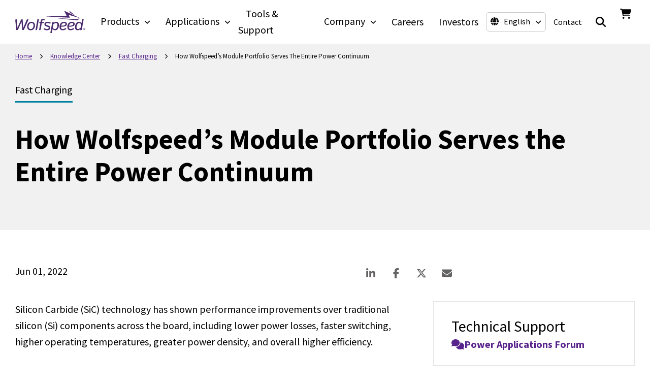

--- FILE ---
content_type: text/html
request_url: https://www.wolfspeed.com/knowledge-center/article/how-wolfspeeds-module-portfolio-serves-the-entire-power-continuum/
body_size: 310194
content:
<!DOCTYPE html><html lang="en"><head><meta charSet="utf-8"/><meta http-equiv="x-ua-compatible" content="ie=edge"/><meta name="viewport" content="width=device-width, initial-scale=1, shrink-to-fit=no"/><meta name="generator" content="Gatsby 5.14.3"/><meta name="theme-color" content="#58238C"/><meta name="robots" content="index, follow" data-gatsby-head="true"/><meta name="description" content="Wolfspeed’s modules allow designers to enjoy the benefits of SiC solutions that incorporates smaller, lighter, and more capable subsystem components." data-gatsby-head="true"/><meta property="og:url" content="https://www.wolfspeed.com/knowledge-center/article/how-wolfspeeds-module-portfolio-serves-the-entire-power-continuum/" data-gatsby-head="true"/><meta property="og:type" content="article" data-gatsby-head="true"/><meta property="og:title" content="Wolfspeed Power Modules greatly increase system wide reliability. | Wolfspeed" data-gatsby-head="true"/><meta property="og:description" content="Wolfspeed’s modules allow designers to enjoy the benefits of SiC solutions that incorporates smaller, lighter, and more capable subsystem components." data-gatsby-head="true"/><meta property="og:image" content="https://assets.wolfspeed.com/uploads/2022/05/eab-fig-2.jpg" data-gatsby-head="true"/><meta name="twitter:card" content="summary_large_image" data-gatsby-head="true"/><meta name="twitter:title" content="Wolfspeed Power Modules greatly increase system wide reliability. | Wolfspeed" data-gatsby-head="true"/><meta name="twitter:description" content="Wolfspeed’s modules allow designers to enjoy the benefits of SiC solutions that incorporates smaller, lighter, and more capable subsystem components." data-gatsby-head="true"/><style data-href="/styles.3c152426c09c2f0a1eab.css" data-identity="gatsby-global-css">:host,:root{--fa-font-solid:normal 900 1em/1 "Font Awesome 6 Solid";--fa-font-regular:normal 400 1em/1 "Font Awesome 6 Regular";--fa-font-light:normal 300 1em/1 "Font Awesome 6 Light";--fa-font-thin:normal 100 1em/1 "Font Awesome 6 Thin";--fa-font-duotone:normal 900 1em/1 "Font Awesome 6 Duotone";--fa-font-sharp-solid:normal 900 1em/1 "Font Awesome 6 Sharp";--fa-font-sharp-regular:normal 400 1em/1 "Font Awesome 6 Sharp";--fa-font-sharp-light:normal 300 1em/1 "Font Awesome 6 Sharp";--fa-font-sharp-thin:normal 100 1em/1 "Font Awesome 6 Sharp";--fa-font-brands:normal 400 1em/1 "Font Awesome 6 Brands"}svg:not(:host).svg-inline--fa,svg:not(:root).svg-inline--fa{box-sizing:content-box;overflow:visible}.svg-inline--fa{display:var(--fa-display,inline-block);height:1em;overflow:visible;vertical-align:-.125em}.svg-inline--fa.fa-2xs{vertical-align:.1em}.svg-inline--fa.fa-xs{vertical-align:0}.svg-inline--fa.fa-sm{vertical-align:-.07143em}.svg-inline--fa.fa-lg{vertical-align:-.2em}.svg-inline--fa.fa-xl{vertical-align:-.25em}.svg-inline--fa.fa-2xl{vertical-align:-.3125em}.svg-inline--fa.fa-pull-left{margin-right:var(--fa-pull-margin,.3em);width:auto}.svg-inline--fa.fa-pull-right{margin-left:var(--fa-pull-margin,.3em);width:auto}.svg-inline--fa.fa-li{top:.25em;width:var(--fa-li-width,2em)}.svg-inline--fa.fa-fw{width:var(--fa-fw-width,1.25em)}.fa-layers svg.svg-inline--fa{bottom:0;left:0;margin:auto;position:absolute;right:0;top:0}.fa-layers-counter,.fa-layers-text{display:inline-block;position:absolute;text-align:center}.fa-layers{display:inline-block;height:1em;position:relative;text-align:center;vertical-align:-.125em;width:1em}.fa-layers svg.svg-inline--fa{transform-origin:center center}.fa-layers-text{left:50%;top:50%;transform:translate(-50%,-50%);transform-origin:center center}.fa-layers-counter{background-color:var(--fa-counter-background-color,#ff253a);border-radius:var(--fa-counter-border-radius,1em);box-sizing:border-box;color:var(--fa-inverse,#fff);line-height:var(--fa-counter-line-height,1);max-width:var(--fa-counter-max-width,5em);min-width:var(--fa-counter-min-width,1.5em);overflow:hidden;padding:var(--fa-counter-padding,.25em .5em);right:var(--fa-right,0);text-overflow:ellipsis;top:var(--fa-top,0);transform:scale(var(--fa-counter-scale,.25));transform-origin:top right}.fa-layers-bottom-right{bottom:var(--fa-bottom,0);right:var(--fa-right,0);top:auto;transform:scale(var(--fa-layers-scale,.25));transform-origin:bottom right}.fa-layers-bottom-left{bottom:var(--fa-bottom,0);left:var(--fa-left,0);right:auto;top:auto;transform:scale(var(--fa-layers-scale,.25));transform-origin:bottom left}.fa-layers-top-right{right:var(--fa-right,0);top:var(--fa-top,0);transform:scale(var(--fa-layers-scale,.25));transform-origin:top right}.fa-layers-top-left{left:var(--fa-left,0);right:auto;top:var(--fa-top,0);transform:scale(var(--fa-layers-scale,.25));transform-origin:top left}.fa-1x{font-size:1em}.fa-2x{font-size:2em}.fa-3x{font-size:3em}.fa-4x{font-size:4em}.fa-5x{font-size:5em}.fa-6x{font-size:6em}.fa-7x{font-size:7em}.fa-8x{font-size:8em}.fa-9x{font-size:9em}.fa-10x{font-size:10em}.fa-2xs{font-size:.625em;line-height:.1em;vertical-align:.225em}.fa-xs{font-size:.75em;line-height:.08333em;vertical-align:.125em}.fa-sm{font-size:.875em;line-height:.07143em;vertical-align:.05357em}.fa-lg{font-size:1.25em;line-height:.05em;vertical-align:-.075em}.fa-xl{font-size:1.5em;line-height:.04167em;vertical-align:-.125em}.fa-2xl{font-size:2em;line-height:.03125em;vertical-align:-.1875em}.fa-fw{text-align:center;width:1.25em}.fa-ul{list-style-type:none;margin-left:var(--fa-li-margin,2.5em);padding-left:0}.fa-ul>li{position:relative}.fa-li{left:calc(var(--fa-li-width, 2em)*-1);line-height:inherit;position:absolute;text-align:center;width:var(--fa-li-width,2em)}.fa-border{border-color:var(--fa-border-color,#eee);border-radius:var(--fa-border-radius,.1em);border-style:var(--fa-border-style,solid);border-width:var(--fa-border-width,.08em);padding:var(--fa-border-padding,.2em .25em .15em)}.fa-pull-left{float:left;margin-right:var(--fa-pull-margin,.3em)}.fa-pull-right{float:right;margin-left:var(--fa-pull-margin,.3em)}.fa-beat{animation-delay:var(--fa-animation-delay,0s);animation-direction:var(--fa-animation-direction,normal);animation-duration:var(--fa-animation-duration,1s);animation-iteration-count:var(--fa-animation-iteration-count,infinite);animation-name:fa-beat;animation-timing-function:var(--fa-animation-timing,ease-in-out)}.fa-bounce{animation-delay:var(--fa-animation-delay,0s);animation-direction:var(--fa-animation-direction,normal);animation-duration:var(--fa-animation-duration,1s);animation-iteration-count:var(--fa-animation-iteration-count,infinite);animation-name:fa-bounce;animation-timing-function:var(--fa-animation-timing,cubic-bezier(.28,.84,.42,1))}.fa-fade{animation-iteration-count:var(--fa-animation-iteration-count,infinite);animation-name:fa-fade;animation-timing-function:var(--fa-animation-timing,cubic-bezier(.4,0,.6,1))}.fa-beat-fade,.fa-fade{animation-delay:var(--fa-animation-delay,0s);animation-direction:var(--fa-animation-direction,normal);animation-duration:var(--fa-animation-duration,1s)}.fa-beat-fade{animation-iteration-count:var(--fa-animation-iteration-count,infinite);animation-name:fa-beat-fade;animation-timing-function:var(--fa-animation-timing,cubic-bezier(.4,0,.6,1))}.fa-flip{animation-delay:var(--fa-animation-delay,0s);animation-direction:var(--fa-animation-direction,normal);animation-duration:var(--fa-animation-duration,1s);animation-iteration-count:var(--fa-animation-iteration-count,infinite);animation-name:fa-flip;animation-timing-function:var(--fa-animation-timing,ease-in-out)}.fa-shake{animation-duration:var(--fa-animation-duration,1s);animation-iteration-count:var(--fa-animation-iteration-count,infinite);animation-name:fa-shake;animation-timing-function:var(--fa-animation-timing,linear)}.fa-shake,.fa-spin{animation-delay:var(--fa-animation-delay,0s);animation-direction:var(--fa-animation-direction,normal)}.fa-spin{animation-duration:var(--fa-animation-duration,2s);animation-iteration-count:var(--fa-animation-iteration-count,infinite);animation-name:fa-spin;animation-timing-function:var(--fa-animation-timing,linear)}.fa-spin-reverse{--fa-animation-direction:reverse}.fa-pulse,.fa-spin-pulse{animation-direction:var(--fa-animation-direction,normal);animation-duration:var(--fa-animation-duration,1s);animation-iteration-count:var(--fa-animation-iteration-count,infinite);animation-name:fa-spin;animation-timing-function:var(--fa-animation-timing,steps(8))}@media (prefers-reduced-motion:reduce){.fa-beat,.fa-beat-fade,.fa-bounce,.fa-fade,.fa-flip,.fa-pulse,.fa-shake,.fa-spin,.fa-spin-pulse{animation-delay:-1ms;animation-duration:1ms;animation-iteration-count:1;transition-delay:0s;transition-duration:0s}}@keyframes fa-beat{0%,90%{transform:scale(1)}45%{transform:scale(var(--fa-beat-scale,1.25))}}@keyframes fa-bounce{0%{transform:scale(1) translateY(0)}10%{transform:scale(var(--fa-bounce-start-scale-x,1.1),var(--fa-bounce-start-scale-y,.9)) translateY(0)}30%{transform:scale(var(--fa-bounce-jump-scale-x,.9),var(--fa-bounce-jump-scale-y,1.1)) translateY(var(--fa-bounce-height,-.5em))}50%{transform:scale(var(--fa-bounce-land-scale-x,1.05),var(--fa-bounce-land-scale-y,.95)) translateY(0)}57%{transform:scale(1) translateY(var(--fa-bounce-rebound,-.125em))}64%{transform:scale(1) translateY(0)}to{transform:scale(1) translateY(0)}}@keyframes fa-fade{50%{opacity:var(--fa-fade-opacity,.4)}}@keyframes fa-beat-fade{0%,to{opacity:var(--fa-beat-fade-opacity,.4);transform:scale(1)}50%{opacity:1;transform:scale(var(--fa-beat-fade-scale,1.125))}}@keyframes fa-flip{50%{transform:rotate3d(var(--fa-flip-x,0),var(--fa-flip-y,1),var(--fa-flip-z,0),var(--fa-flip-angle,-180deg))}}@keyframes fa-shake{0%{transform:rotate(-15deg)}4%{transform:rotate(15deg)}24%,8%{transform:rotate(-18deg)}12%,28%{transform:rotate(18deg)}16%{transform:rotate(-22deg)}20%{transform:rotate(22deg)}32%{transform:rotate(-12deg)}36%{transform:rotate(12deg)}40%,to{transform:rotate(0deg)}}@keyframes fa-spin{0%{transform:rotate(0deg)}to{transform:rotate(1turn)}}.fa-rotate-90{transform:rotate(90deg)}.fa-rotate-180{transform:rotate(180deg)}.fa-rotate-270{transform:rotate(270deg)}.fa-flip-horizontal{transform:scaleX(-1)}.fa-flip-vertical{transform:scaleY(-1)}.fa-flip-both,.fa-flip-horizontal.fa-flip-vertical{transform:scale(-1)}.fa-rotate-by{transform:rotate(var(--fa-rotate-angle,0))}.fa-stack{display:inline-block;height:2em;position:relative;vertical-align:middle;width:2.5em}.fa-stack-1x,.fa-stack-2x{bottom:0;left:0;margin:auto;position:absolute;right:0;top:0;z-index:var(--fa-stack-z-index,auto)}.svg-inline--fa.fa-stack-1x{height:1em;width:1.25em}.svg-inline--fa.fa-stack-2x{height:2em;width:2.5em}.fa-inverse{color:var(--fa-inverse,#fff)}.fa-sr-only,.fa-sr-only-focusable:not(:focus),.sr-only,.sr-only-focusable:not(:focus){clip:rect(0,0,0,0);border-width:0;height:1px;margin:-1px;overflow:hidden;padding:0;position:absolute;white-space:nowrap;width:1px}.svg-inline--fa .fa-primary{fill:var(--fa-primary-color,currentColor);opacity:var(--fa-primary-opacity,1)}.svg-inline--fa .fa-secondary{fill:var(--fa-secondary-color,currentColor)}.svg-inline--fa .fa-secondary,.svg-inline--fa.fa-swap-opacity .fa-primary{opacity:var(--fa-secondary-opacity,.4)}.svg-inline--fa.fa-swap-opacity .fa-secondary{opacity:var(--fa-primary-opacity,1)}.svg-inline--fa mask .fa-primary,.svg-inline--fa mask .fa-secondary{fill:#000}.fa-duotone.fa-inverse,.fad.fa-inverse{color:var(--fa-inverse,#fff)}@font-face{font-display:swap;font-family:Source Sans Pro;font-style:normal;font-weight:300;src:url([data-uri]) format("woff2"),url([data-uri]) format("woff");unicode-range:u+0460-052f,u+1c80-1c88,u+20b4,u+2de0-2dff,u+a640-a69f,u+fe2e-fe2f}@font-face{font-display:swap;font-family:Source Sans Pro;font-style:normal;font-weight:300;src:url([data-uri]) format("woff2"),url([data-uri]) format("woff");unicode-range:u+0301,u+0400-045f,u+0490-0491,u+04b0-04b1,u+2116}@font-face{font-display:swap;font-family:Source Sans Pro;font-style:normal;font-weight:300;src:url([data-uri]) format("woff2"),url([data-uri]) format("woff");unicode-range:u+1f??}@font-face{font-display:swap;font-family:Source Sans Pro;font-style:normal;font-weight:300;src:url([data-uri]) format("woff2"),url([data-uri]) format("woff");unicode-range:u+0370-03ff}@font-face{font-display:swap;font-family:Source Sans Pro;font-style:normal;font-weight:300;src:url([data-uri]) format("woff2"),url([data-uri]) format("woff");unicode-range:u+0102-0103,u+0110-0111,u+0128-0129,u+0168-0169,u+01a0-01a1,u+01af-01b0,u+0300-0301,u+0303-0304,u+0308-0309,u+0323,u+0329,u+1ea0-1ef9,u+20ab}@font-face{font-display:swap;font-family:Source Sans Pro;font-style:normal;font-weight:300;src:url(/static/source-sans-pro-latin-ext-300-normal-7087488cb331a472c0819ab012d54367.woff2) format("woff2"),url(/static/source-sans-pro-latin-ext-300-normal-bbc0d99b92b599ee74ed18ac82a5ad85.woff) format("woff");unicode-range:u+0100-02af,u+0304,u+0308,u+0329,u+1e00-1e9f,u+1ef2-1eff,u+2020,u+20a0-20ab,u+20ad-20cf,u+2113,u+2c60-2c7f,u+a720-a7ff}@font-face{font-display:swap;font-family:Source Sans Pro;font-style:normal;font-weight:300;src:url(/static/source-sans-pro-latin-300-normal-1fc6c01d1812fbfbaa47ea15137ee450.woff2) format("woff2"),url(/static/source-sans-pro-latin-300-normal-09c2ee3488d48ed2133f18420209d63d.woff) format("woff");unicode-range:u+00??,u+0131,u+0152-0153,u+02bb-02bc,u+02c6,u+02da,u+02dc,u+0304,u+0308,u+0329,u+2000-206f,u+2074,u+20ac,u+2122,u+2191,u+2193,u+2212,u+2215,u+feff,u+fffd}@font-face{font-display:swap;font-family:Source Sans Pro;font-style:normal;font-weight:400;src:url([data-uri]) format("woff2"),url([data-uri]) format("woff");unicode-range:u+0460-052f,u+1c80-1c88,u+20b4,u+2de0-2dff,u+a640-a69f,u+fe2e-fe2f}@font-face{font-display:swap;font-family:Source Sans Pro;font-style:normal;font-weight:400;src:url([data-uri]) format("woff2"),url([data-uri]) format("woff");unicode-range:u+0301,u+0400-045f,u+0490-0491,u+04b0-04b1,u+2116}@font-face{font-display:swap;font-family:Source Sans Pro;font-style:normal;font-weight:400;src:url([data-uri]) format("woff2"),url([data-uri]) format("woff");unicode-range:u+1f??}@font-face{font-display:swap;font-family:Source Sans Pro;font-style:normal;font-weight:400;src:url([data-uri]) format("woff2"),url([data-uri]) format("woff");unicode-range:u+0370-03ff}@font-face{font-display:swap;font-family:Source Sans Pro;font-style:normal;font-weight:400;src:url([data-uri]) format("woff2"),url([data-uri]) format("woff");unicode-range:u+0102-0103,u+0110-0111,u+0128-0129,u+0168-0169,u+01a0-01a1,u+01af-01b0,u+0300-0301,u+0303-0304,u+0308-0309,u+0323,u+0329,u+1ea0-1ef9,u+20ab}@font-face{font-display:swap;font-family:Source Sans Pro;font-style:normal;font-weight:400;src:url(/static/source-sans-pro-latin-ext-400-normal-23e9c5217d09910f51ad8a673369cd83.woff2) format("woff2"),url(/static/source-sans-pro-latin-ext-400-normal-185cedfb4e64a9a8801a8504ae00a42b.woff) format("woff");unicode-range:u+0100-02af,u+0304,u+0308,u+0329,u+1e00-1e9f,u+1ef2-1eff,u+2020,u+20a0-20ab,u+20ad-20cf,u+2113,u+2c60-2c7f,u+a720-a7ff}@font-face{font-display:swap;font-family:Source Sans Pro;font-style:normal;font-weight:400;src:url(/static/source-sans-pro-latin-400-normal-1402accbefdec6a2576288964b4e12e4.woff2) format("woff2"),url(/static/source-sans-pro-latin-400-normal-7a5ba508b998fd7044edbe0ae324a292.woff) format("woff");unicode-range:u+00??,u+0131,u+0152-0153,u+02bb-02bc,u+02c6,u+02da,u+02dc,u+0304,u+0308,u+0329,u+2000-206f,u+2074,u+20ac,u+2122,u+2191,u+2193,u+2212,u+2215,u+feff,u+fffd}@font-face{font-display:swap;font-family:Source Sans Pro;font-style:normal;font-weight:600;src:url([data-uri]) format("woff2"),url([data-uri]) format("woff");unicode-range:u+0460-052f,u+1c80-1c88,u+20b4,u+2de0-2dff,u+a640-a69f,u+fe2e-fe2f}@font-face{font-display:swap;font-family:Source Sans Pro;font-style:normal;font-weight:600;src:url([data-uri]) format("woff2"),url([data-uri]) format("woff");unicode-range:u+0301,u+0400-045f,u+0490-0491,u+04b0-04b1,u+2116}@font-face{font-display:swap;font-family:Source Sans Pro;font-style:normal;font-weight:600;src:url([data-uri]) format("woff2"),url([data-uri]) format("woff");unicode-range:u+1f??}@font-face{font-display:swap;font-family:Source Sans Pro;font-style:normal;font-weight:600;src:url([data-uri]) format("woff2"),url([data-uri]) format("woff");unicode-range:u+0370-03ff}@font-face{font-display:swap;font-family:Source Sans Pro;font-style:normal;font-weight:600;src:url([data-uri]) format("woff2"),url([data-uri]) format("woff");unicode-range:u+0102-0103,u+0110-0111,u+0128-0129,u+0168-0169,u+01a0-01a1,u+01af-01b0,u+0300-0301,u+0303-0304,u+0308-0309,u+0323,u+0329,u+1ea0-1ef9,u+20ab}@font-face{font-display:swap;font-family:Source Sans Pro;font-style:normal;font-weight:600;src:url(/static/source-sans-pro-latin-ext-600-normal-f881aed697c9496a0e8ed3d4f244c712.woff2) format("woff2"),url(/static/source-sans-pro-latin-ext-600-normal-7388c38c78f7a7897242d0519ae624e5.woff) format("woff");unicode-range:u+0100-02af,u+0304,u+0308,u+0329,u+1e00-1e9f,u+1ef2-1eff,u+2020,u+20a0-20ab,u+20ad-20cf,u+2113,u+2c60-2c7f,u+a720-a7ff}@font-face{font-display:swap;font-family:Source Sans Pro;font-style:normal;font-weight:600;src:url(/static/source-sans-pro-latin-600-normal-ee990a93df71bfdfb3b5978445171804.woff2) format("woff2"),url(/static/source-sans-pro-latin-600-normal-204e29178cf9358fa13d4a80639c0d5d.woff) format("woff");unicode-range:u+00??,u+0131,u+0152-0153,u+02bb-02bc,u+02c6,u+02da,u+02dc,u+0304,u+0308,u+0329,u+2000-206f,u+2074,u+20ac,u+2122,u+2191,u+2193,u+2212,u+2215,u+feff,u+fffd}@font-face{font-display:swap;font-family:Source Sans Pro;font-style:normal;font-weight:700;src:url([data-uri]) format("woff2"),url([data-uri]) format("woff");unicode-range:u+0460-052f,u+1c80-1c88,u+20b4,u+2de0-2dff,u+a640-a69f,u+fe2e-fe2f}@font-face{font-display:swap;font-family:Source Sans Pro;font-style:normal;font-weight:700;src:url([data-uri]) format("woff2"),url([data-uri]) format("woff");unicode-range:u+0301,u+0400-045f,u+0490-0491,u+04b0-04b1,u+2116}@font-face{font-display:swap;font-family:Source Sans Pro;font-style:normal;font-weight:700;src:url([data-uri]) format("woff2"),url([data-uri]) format("woff");unicode-range:u+1f??}@font-face{font-display:swap;font-family:Source Sans Pro;font-style:normal;font-weight:700;src:url([data-uri]) format("woff2"),url([data-uri]) format("woff");unicode-range:u+0370-03ff}@font-face{font-display:swap;font-family:Source Sans Pro;font-style:normal;font-weight:700;src:url([data-uri]) format("woff2"),url([data-uri]) format("woff");unicode-range:u+0102-0103,u+0110-0111,u+0128-0129,u+0168-0169,u+01a0-01a1,u+01af-01b0,u+0300-0301,u+0303-0304,u+0308-0309,u+0323,u+0329,u+1ea0-1ef9,u+20ab}@font-face{font-display:swap;font-family:Source Sans Pro;font-style:normal;font-weight:700;src:url(/static/source-sans-pro-latin-ext-700-normal-46ac0d93276801aa8ca47930507db6be.woff2) format("woff2"),url(/static/source-sans-pro-latin-ext-700-normal-a72613fd5e96ed9e41cdc489c5971d3e.woff) format("woff");unicode-range:u+0100-02af,u+0304,u+0308,u+0329,u+1e00-1e9f,u+1ef2-1eff,u+2020,u+20a0-20ab,u+20ad-20cf,u+2113,u+2c60-2c7f,u+a720-a7ff}@font-face{font-display:swap;font-family:Source Sans Pro;font-style:normal;font-weight:700;src:url(/static/source-sans-pro-latin-700-normal-2121f4aabac6fbe523ec14e6535dd714.woff2) format("woff2"),url(/static/source-sans-pro-latin-700-normal-7689f4a418089be4d79484af998995ac.woff) format("woff");unicode-range:u+00??,u+0131,u+0152-0153,u+02bb-02bc,u+02c6,u+02da,u+02dc,u+0304,u+0308,u+0329,u+2000-206f,u+2074,u+20ac,u+2122,u+2191,u+2193,u+2212,u+2215,u+feff,u+fffd}.vjs-svg-icon{fill:currentColor;background-position:50%;background-repeat:no-repeat;display:inline-block;height:1.8em;width:1.8em}.vjs-svg-icon:before{content:none!important}.vjs-control:focus .vjs-svg-icon,.vjs-svg-icon:hover{filter:drop-shadow(0 0 .25em #fff)}.video-js .vjs-big-play-button .vjs-icon-placeholder:before,.video-js .vjs-modal-dialog,.vjs-button>.vjs-icon-placeholder:before,.vjs-modal-dialog .vjs-modal-dialog-content{height:100%;left:0;position:absolute;top:0;width:100%}.video-js .vjs-big-play-button .vjs-icon-placeholder:before,.vjs-button>.vjs-icon-placeholder:before{text-align:center}@font-face{font-family:VideoJS;font-style:normal;font-weight:400;src:url([data-uri]) format("woff")}.video-js .vjs-big-play-button .vjs-icon-placeholder:before,.video-js .vjs-play-control .vjs-icon-placeholder,.vjs-icon-play{font-family:VideoJS;font-style:normal;font-weight:400}.video-js .vjs-big-play-button .vjs-icon-placeholder:before,.video-js .vjs-play-control .vjs-icon-placeholder:before,.vjs-icon-play:before{content:"\f101"}.vjs-icon-play-circle{font-family:VideoJS;font-style:normal;font-weight:400}.vjs-icon-play-circle:before{content:"\f102"}.video-js .vjs-play-control.vjs-playing .vjs-icon-placeholder,.vjs-icon-pause{font-family:VideoJS;font-style:normal;font-weight:400}.video-js .vjs-play-control.vjs-playing .vjs-icon-placeholder:before,.vjs-icon-pause:before{content:"\f103"}.video-js .vjs-mute-control.vjs-vol-0 .vjs-icon-placeholder,.vjs-icon-volume-mute{font-family:VideoJS;font-style:normal;font-weight:400}.video-js .vjs-mute-control.vjs-vol-0 .vjs-icon-placeholder:before,.vjs-icon-volume-mute:before{content:"\f104"}.video-js .vjs-mute-control.vjs-vol-1 .vjs-icon-placeholder,.vjs-icon-volume-low{font-family:VideoJS;font-style:normal;font-weight:400}.video-js .vjs-mute-control.vjs-vol-1 .vjs-icon-placeholder:before,.vjs-icon-volume-low:before{content:"\f105"}.video-js .vjs-mute-control.vjs-vol-2 .vjs-icon-placeholder,.vjs-icon-volume-mid{font-family:VideoJS;font-style:normal;font-weight:400}.video-js .vjs-mute-control.vjs-vol-2 .vjs-icon-placeholder:before,.vjs-icon-volume-mid:before{content:"\f106"}.video-js .vjs-mute-control .vjs-icon-placeholder,.vjs-icon-volume-high{font-family:VideoJS;font-style:normal;font-weight:400}.video-js .vjs-mute-control .vjs-icon-placeholder:before,.vjs-icon-volume-high:before{content:"\f107"}.video-js .vjs-fullscreen-control .vjs-icon-placeholder,.vjs-icon-fullscreen-enter{font-family:VideoJS;font-style:normal;font-weight:400}.video-js .vjs-fullscreen-control .vjs-icon-placeholder:before,.vjs-icon-fullscreen-enter:before{content:"\f108"}.video-js.vjs-fullscreen .vjs-fullscreen-control .vjs-icon-placeholder,.vjs-icon-fullscreen-exit{font-family:VideoJS;font-style:normal;font-weight:400}.video-js.vjs-fullscreen .vjs-fullscreen-control .vjs-icon-placeholder:before,.vjs-icon-fullscreen-exit:before{content:"\f109"}.vjs-icon-spinner{font-family:VideoJS;font-style:normal;font-weight:400}.vjs-icon-spinner:before{content:"\f10a"}.video-js .vjs-subs-caps-button .vjs-icon-placeholder,.video-js .vjs-subtitles-button .vjs-icon-placeholder,.video-js.video-js:lang(en-AU) .vjs-subs-caps-button .vjs-icon-placeholder,.video-js.video-js:lang(en-GB) .vjs-subs-caps-button .vjs-icon-placeholder,.video-js.video-js:lang(en-IE) .vjs-subs-caps-button .vjs-icon-placeholder,.video-js.video-js:lang(en-NZ) .vjs-subs-caps-button .vjs-icon-placeholder,.vjs-icon-subtitles{font-family:VideoJS;font-style:normal;font-weight:400}.video-js .vjs-subs-caps-button .vjs-icon-placeholder:before,.video-js .vjs-subtitles-button .vjs-icon-placeholder:before,.video-js.video-js:lang(en-AU) .vjs-subs-caps-button .vjs-icon-placeholder:before,.video-js.video-js:lang(en-GB) .vjs-subs-caps-button .vjs-icon-placeholder:before,.video-js.video-js:lang(en-IE) .vjs-subs-caps-button .vjs-icon-placeholder:before,.video-js.video-js:lang(en-NZ) .vjs-subs-caps-button .vjs-icon-placeholder:before,.vjs-icon-subtitles:before{content:"\f10b"}.video-js .vjs-captions-button .vjs-icon-placeholder,.video-js:lang(en) .vjs-subs-caps-button .vjs-icon-placeholder,.video-js:lang(fr-CA) .vjs-subs-caps-button .vjs-icon-placeholder,.vjs-icon-captions{font-family:VideoJS;font-style:normal;font-weight:400}.video-js .vjs-captions-button .vjs-icon-placeholder:before,.video-js:lang(en) .vjs-subs-caps-button .vjs-icon-placeholder:before,.video-js:lang(fr-CA) .vjs-subs-caps-button .vjs-icon-placeholder:before,.vjs-icon-captions:before{content:"\f10c"}.vjs-icon-hd{font-family:VideoJS;font-style:normal;font-weight:400}.vjs-icon-hd:before{content:"\f10d"}.video-js .vjs-chapters-button .vjs-icon-placeholder,.vjs-icon-chapters{font-family:VideoJS;font-style:normal;font-weight:400}.video-js .vjs-chapters-button .vjs-icon-placeholder:before,.vjs-icon-chapters:before{content:"\f10e"}.vjs-icon-downloading{font-family:VideoJS;font-style:normal;font-weight:400}.vjs-icon-downloading:before{content:"\f10f"}.vjs-icon-file-download{font-family:VideoJS;font-style:normal;font-weight:400}.vjs-icon-file-download:before{content:"\f110"}.vjs-icon-file-download-done{font-family:VideoJS;font-style:normal;font-weight:400}.vjs-icon-file-download-done:before{content:"\f111"}.vjs-icon-file-download-off{font-family:VideoJS;font-style:normal;font-weight:400}.vjs-icon-file-download-off:before{content:"\f112"}.vjs-icon-share{font-family:VideoJS;font-style:normal;font-weight:400}.vjs-icon-share:before{content:"\f113"}.vjs-icon-cog{font-family:VideoJS;font-style:normal;font-weight:400}.vjs-icon-cog:before{content:"\f114"}.vjs-icon-square{font-family:VideoJS;font-style:normal;font-weight:400}.vjs-icon-square:before{content:"\f115"}.video-js .vjs-play-progress,.video-js .vjs-volume-level,.vjs-icon-circle,.vjs-seek-to-live-control .vjs-icon-placeholder{font-family:VideoJS;font-style:normal;font-weight:400}.video-js .vjs-play-progress:before,.video-js .vjs-volume-level:before,.vjs-icon-circle:before,.vjs-seek-to-live-control .vjs-icon-placeholder:before{content:"\f116"}.vjs-icon-circle-outline{font-family:VideoJS;font-style:normal;font-weight:400}.vjs-icon-circle-outline:before{content:"\f117"}.vjs-icon-circle-inner-circle{font-family:VideoJS;font-style:normal;font-weight:400}.vjs-icon-circle-inner-circle:before{content:"\f118"}.video-js .vjs-control.vjs-close-button .vjs-icon-placeholder,.vjs-icon-cancel{font-family:VideoJS;font-style:normal;font-weight:400}.video-js .vjs-control.vjs-close-button .vjs-icon-placeholder:before,.vjs-icon-cancel:before{content:"\f119"}.vjs-icon-repeat{font-family:VideoJS;font-style:normal;font-weight:400}.vjs-icon-repeat:before{content:"\f11a"}.video-js .vjs-play-control.vjs-ended .vjs-icon-placeholder,.vjs-icon-replay{font-family:VideoJS;font-style:normal;font-weight:400}.video-js .vjs-play-control.vjs-ended .vjs-icon-placeholder:before,.vjs-icon-replay:before{content:"\f11b"}.video-js .vjs-skip-backward-5 .vjs-icon-placeholder,.vjs-icon-replay-5{font-family:VideoJS;font-style:normal;font-weight:400}.video-js .vjs-skip-backward-5 .vjs-icon-placeholder:before,.vjs-icon-replay-5:before{content:"\f11c"}.video-js .vjs-skip-backward-10 .vjs-icon-placeholder,.vjs-icon-replay-10{font-family:VideoJS;font-style:normal;font-weight:400}.video-js .vjs-skip-backward-10 .vjs-icon-placeholder:before,.vjs-icon-replay-10:before{content:"\f11d"}.video-js .vjs-skip-backward-30 .vjs-icon-placeholder,.vjs-icon-replay-30{font-family:VideoJS;font-style:normal;font-weight:400}.video-js .vjs-skip-backward-30 .vjs-icon-placeholder:before,.vjs-icon-replay-30:before{content:"\f11e"}.video-js .vjs-skip-forward-5 .vjs-icon-placeholder,.vjs-icon-forward-5{font-family:VideoJS;font-style:normal;font-weight:400}.video-js .vjs-skip-forward-5 .vjs-icon-placeholder:before,.vjs-icon-forward-5:before{content:"\f11f"}.video-js .vjs-skip-forward-10 .vjs-icon-placeholder,.vjs-icon-forward-10{font-family:VideoJS;font-style:normal;font-weight:400}.video-js .vjs-skip-forward-10 .vjs-icon-placeholder:before,.vjs-icon-forward-10:before{content:"\f120"}.video-js .vjs-skip-forward-30 .vjs-icon-placeholder,.vjs-icon-forward-30{font-family:VideoJS;font-style:normal;font-weight:400}.video-js .vjs-skip-forward-30 .vjs-icon-placeholder:before,.vjs-icon-forward-30:before{content:"\f121"}.video-js .vjs-audio-button .vjs-icon-placeholder,.vjs-icon-audio{font-family:VideoJS;font-style:normal;font-weight:400}.video-js .vjs-audio-button .vjs-icon-placeholder:before,.vjs-icon-audio:before{content:"\f122"}.vjs-icon-next-item{font-family:VideoJS;font-style:normal;font-weight:400}.vjs-icon-next-item:before{content:"\f123"}.vjs-icon-previous-item{font-family:VideoJS;font-style:normal;font-weight:400}.vjs-icon-previous-item:before{content:"\f124"}.vjs-icon-shuffle{font-family:VideoJS;font-style:normal;font-weight:400}.vjs-icon-shuffle:before{content:"\f125"}.vjs-icon-cast{font-family:VideoJS;font-style:normal;font-weight:400}.vjs-icon-cast:before{content:"\f126"}.video-js .vjs-picture-in-picture-control .vjs-icon-placeholder,.vjs-icon-picture-in-picture-enter{font-family:VideoJS;font-style:normal;font-weight:400}.video-js .vjs-picture-in-picture-control .vjs-icon-placeholder:before,.vjs-icon-picture-in-picture-enter:before{content:"\f127"}.video-js.vjs-picture-in-picture .vjs-picture-in-picture-control .vjs-icon-placeholder,.vjs-icon-picture-in-picture-exit{font-family:VideoJS;font-style:normal;font-weight:400}.video-js.vjs-picture-in-picture .vjs-picture-in-picture-control .vjs-icon-placeholder:before,.vjs-icon-picture-in-picture-exit:before{content:"\f128"}.vjs-icon-facebook{font-family:VideoJS;font-style:normal;font-weight:400}.vjs-icon-facebook:before{content:"\f129"}.vjs-icon-linkedin{font-family:VideoJS;font-style:normal;font-weight:400}.vjs-icon-linkedin:before{content:"\f12a"}.vjs-icon-twitter{font-family:VideoJS;font-style:normal;font-weight:400}.vjs-icon-twitter:before{content:"\f12b"}.vjs-icon-tumblr{font-family:VideoJS;font-style:normal;font-weight:400}.vjs-icon-tumblr:before{content:"\f12c"}.vjs-icon-pinterest{font-family:VideoJS;font-style:normal;font-weight:400}.vjs-icon-pinterest:before{content:"\f12d"}.video-js .vjs-descriptions-button .vjs-icon-placeholder,.vjs-icon-audio-description{font-family:VideoJS;font-style:normal;font-weight:400}.video-js .vjs-descriptions-button .vjs-icon-placeholder:before,.vjs-icon-audio-description:before{content:"\f12e"}.video-js{background-color:#000;box-sizing:border-box;color:#fff;display:inline-block;font-family:Arial,Helvetica,sans-serif;font-size:10px;font-style:normal;font-weight:400;line-height:1;padding:0;position:relative;vertical-align:top;word-break:normal}.video-js:-moz-full-screen{position:absolute}.video-js:-webkit-full-screen{height:100%!important;width:100%!important}.video-js[tabindex="-1"]{outline:none}.video-js *,.video-js :after,.video-js :before{box-sizing:inherit}.video-js ul{font-family:inherit;font-size:inherit;line-height:inherit;list-style-position:outside;margin:0}.video-js.vjs-1-1,.video-js.vjs-16-9,.video-js.vjs-4-3,.video-js.vjs-9-16,.video-js.vjs-fluid{max-width:100%;width:100%}.video-js.vjs-1-1:not(.vjs-audio-only-mode),.video-js.vjs-16-9:not(.vjs-audio-only-mode),.video-js.vjs-4-3:not(.vjs-audio-only-mode),.video-js.vjs-9-16:not(.vjs-audio-only-mode),.video-js.vjs-fluid:not(.vjs-audio-only-mode){height:0}.video-js.vjs-16-9:not(.vjs-audio-only-mode){padding-top:56.25%}.video-js.vjs-4-3:not(.vjs-audio-only-mode){padding-top:75%}.video-js.vjs-9-16:not(.vjs-audio-only-mode){padding-top:177.7777777778%}.video-js.vjs-1-1:not(.vjs-audio-only-mode){padding-top:100%}.video-js .vjs-tech,.video-js.vjs-fill:not(.vjs-audio-only-mode){height:100%;width:100%}.video-js .vjs-tech{left:0;position:absolute;top:0}.video-js.vjs-audio-only-mode .vjs-tech{display:none}body.vjs-full-window,body.vjs-pip-window{height:100%;margin:0;padding:0}.vjs-full-window .video-js.vjs-fullscreen,body.vjs-pip-window .video-js{bottom:0;left:0;overflow:hidden;position:fixed;right:0;top:0;z-index:1000}.video-js.vjs-fullscreen:not(.vjs-ios-native-fs),body.vjs-pip-window .video-js{display:block;height:100%!important;padding-top:0!important;width:100%!important}.video-js.vjs-fullscreen.vjs-user-inactive{cursor:none}.vjs-pip-container .vjs-pip-text{background-color:rgba(0,0,0,.7);bottom:10%;font-size:2em;padding:.5em;position:absolute;text-align:center;width:100%}.vjs-layout-small.vjs-pip-container .vjs-pip-text,.vjs-layout-tiny.vjs-pip-container .vjs-pip-text,.vjs-layout-x-small.vjs-pip-container .vjs-pip-text{bottom:0;font-size:1.4em}.vjs-hidden{display:none!important}.vjs-disabled{cursor:default;opacity:.5}.video-js .vjs-offscreen{height:1px;left:-9999px;position:absolute;top:0;width:1px}.vjs-lock-showing{display:block!important;opacity:1!important;visibility:visible!important}.vjs-no-js{background-color:#000;color:#fff;font-family:Arial,Helvetica,sans-serif;font-size:18px;height:150px;margin:0 auto;padding:20px;text-align:center;width:300px}.vjs-no-js a,.vjs-no-js a:visited{color:#66a8cc}.video-js .vjs-big-play-button{background-color:#2b333f;background-color:rgba(43,51,63,.7);border:.06666em solid #fff;border-radius:.3em;cursor:pointer;display:block;font-size:3em;height:1.63332em;left:50%;line-height:1.5em;margin-left:-1.5em;margin-top:-.81666em;opacity:1;padding:0;position:absolute;top:50%;transition:all .4s;width:3em}.vjs-big-play-button .vjs-svg-icon{height:1em;left:50%;line-height:1;position:absolute;top:50%;transform:translate(-50%,-50%);width:1em}.video-js .vjs-big-play-button:focus,.video-js:hover .vjs-big-play-button{background-color:#73859f;background-color:rgba(115,133,159,.5);border-color:#fff;transition:all 0s}.vjs-controls-disabled .vjs-big-play-button,.vjs-error .vjs-big-play-button,.vjs-has-started .vjs-big-play-button,.vjs-using-native-controls .vjs-big-play-button{display:none}.vjs-has-started.vjs-paused.vjs-show-big-play-button-on-pause:not(.vjs-seeking,.vjs-scrubbing,.vjs-error) .vjs-big-play-button{display:block}.video-js button{appearance:none;background:none;border:none;color:inherit;display:inline-block;font-size:inherit;line-height:inherit;text-decoration:none;text-transform:none;transition:none}.video-js.vjs-spatial-navigation-enabled .vjs-button:focus{box-shadow:none;outline:.0625em solid #fff}.vjs-control .vjs-button{height:100%;width:100%}.video-js .vjs-control.vjs-close-button{cursor:pointer;height:3em;position:absolute;right:0;top:.5em;z-index:2}.video-js .vjs-modal-dialog{background:rgba(0,0,0,.8);background:linear-gradient(180deg,rgba(0,0,0,.8),hsla(0,0%,100%,0));overflow:auto}.video-js .vjs-modal-dialog>*{box-sizing:border-box}.vjs-modal-dialog .vjs-modal-dialog-content{font-size:1.2em;line-height:1.5;padding:20px 24px;z-index:1}.vjs-menu-button{cursor:pointer}.vjs-menu-button.vjs-disabled{cursor:default}.vjs-workinghover .vjs-menu-button.vjs-disabled:hover .vjs-menu{display:none}.vjs-menu .vjs-menu-content{display:block;font-family:Arial,Helvetica,sans-serif;margin:0;overflow:auto;padding:0}.vjs-menu .vjs-menu-content>*{box-sizing:border-box}.vjs-scrubbing .vjs-control.vjs-menu-button:hover .vjs-menu{display:none}.vjs-menu li{display:flex;font-size:1.2em;justify-content:center;line-height:1.4em;list-style:none;margin:0;padding:.2em 0;text-align:center;text-transform:lowercase}.js-focus-visible .vjs-menu li.vjs-menu-item:hover,.vjs-menu li.vjs-menu-item:focus,.vjs-menu li.vjs-menu-item:hover{background-color:#73859f;background-color:rgba(115,133,159,.5)}.js-focus-visible .vjs-menu li.vjs-selected:hover,.vjs-menu li.vjs-selected,.vjs-menu li.vjs-selected:focus,.vjs-menu li.vjs-selected:hover{background-color:#fff;color:#2b333f}.js-focus-visible .vjs-menu li.vjs-selected:hover .vjs-svg-icon,.vjs-menu li.vjs-selected .vjs-svg-icon,.vjs-menu li.vjs-selected:focus .vjs-svg-icon,.vjs-menu li.vjs-selected:hover .vjs-svg-icon{fill:#000}.js-focus-visible .vjs-menu :not(.vjs-selected):focus:not(.focus-visible),.video-js .vjs-menu :not(.vjs-selected):focus:not(:focus-visible){background:none}.vjs-menu li.vjs-menu-title{cursor:default;font-size:1em;font-weight:700;line-height:2em;margin:0 0 .3em;padding:0;text-align:center;text-transform:uppercase}.vjs-menu-button-popup .vjs-menu{border-top-color:rgba(43,51,63,.7);bottom:0;display:none;height:0;left:-3em;margin-bottom:1.5em;position:absolute;width:10em}.vjs-pip-window .vjs-menu-button-popup .vjs-menu{left:unset;right:1em}.vjs-menu-button-popup .vjs-menu .vjs-menu-content{background-color:#2b333f;background-color:rgba(43,51,63,.7);bottom:1.5em;max-height:15em;position:absolute;width:100%}.vjs-layout-tiny .vjs-menu-button-popup .vjs-menu .vjs-menu-content,.vjs-layout-x-small .vjs-menu-button-popup .vjs-menu .vjs-menu-content{max-height:5em}.vjs-layout-small .vjs-menu-button-popup .vjs-menu .vjs-menu-content{max-height:10em}.vjs-layout-medium .vjs-menu-button-popup .vjs-menu .vjs-menu-content{max-height:14em}.vjs-layout-huge .vjs-menu-button-popup .vjs-menu .vjs-menu-content,.vjs-layout-large .vjs-menu-button-popup .vjs-menu .vjs-menu-content,.vjs-layout-x-large .vjs-menu-button-popup .vjs-menu .vjs-menu-content{max-height:25em}.vjs-menu-button-popup .vjs-menu.vjs-lock-showing,.vjs-workinghover .vjs-menu-button-popup.vjs-hover .vjs-menu{display:block}.video-js .vjs-menu-button-inline{overflow:hidden;transition:all .4s}.video-js .vjs-menu-button-inline:before{width:2.222222222em}.video-js .vjs-menu-button-inline.vjs-slider-active,.video-js .vjs-menu-button-inline:focus,.video-js .vjs-menu-button-inline:hover{width:12em}.vjs-menu-button-inline .vjs-menu{height:100%;left:4em;margin:0;opacity:0;padding:0;position:absolute;top:0;transition:all .4s;width:auto}.vjs-menu-button-inline.vjs-slider-active .vjs-menu,.vjs-menu-button-inline:focus .vjs-menu,.vjs-menu-button-inline:hover .vjs-menu{display:block;opacity:1}.vjs-menu-button-inline .vjs-menu-content{height:100%;margin:0;overflow:hidden;width:auto}.video-js .vjs-control-bar{background-color:#2b333f;background-color:rgba(43,51,63,.7);bottom:0;display:none;height:3em;left:0;position:absolute;right:0;width:100%}.video-js.vjs-spatial-navigation-enabled .vjs-control-bar{gap:1px}.video-js:not(.vjs-controls-disabled,.vjs-using-native-controls,.vjs-error) .vjs-control-bar.vjs-lock-showing{display:flex!important}.vjs-audio-only-mode .vjs-control-bar,.vjs-has-started .vjs-control-bar{display:flex;opacity:1;transition:visibility .1s,opacity .1s;visibility:visible}.vjs-has-started.vjs-user-inactive.vjs-playing .vjs-control-bar{opacity:0;pointer-events:none;transition:visibility 1s,opacity 1s;visibility:visible}.vjs-controls-disabled .vjs-control-bar,.vjs-error .vjs-control-bar,.vjs-using-native-controls .vjs-control-bar{display:none!important}.vjs-audio-only-mode.vjs-has-started.vjs-user-inactive.vjs-playing .vjs-control-bar,.vjs-audio.vjs-has-started.vjs-user-inactive.vjs-playing .vjs-control-bar{opacity:1;pointer-events:auto;visibility:visible}.video-js .vjs-control{flex:none;height:100%;margin:0;padding:0;position:relative;text-align:center;width:4em}.video-js .vjs-control.vjs-visible-text{padding-left:1em;padding-right:1em;width:auto}.vjs-button>.vjs-icon-placeholder:before{font-size:1.8em;line-height:1.67}.vjs-button>.vjs-icon-placeholder{display:block}.vjs-button>.vjs-svg-icon{display:inline-block}.video-js .vjs-control:focus,.video-js .vjs-control:focus:before,.video-js .vjs-control:hover:before{text-shadow:0 0 1em #fff}.video-js :not(.vjs-visible-text)>.vjs-control-text{clip:rect(0 0 0 0);border:0;height:1px;overflow:hidden;padding:0;position:absolute;width:1px}.video-js .vjs-custom-control-spacer{display:none}.video-js .vjs-progress-control{align-items:center;cursor:pointer;display:flex;flex:auto;min-width:4em;touch-action:none}.video-js .vjs-progress-control.disabled{cursor:default}.vjs-live .vjs-progress-control{display:none}.vjs-liveui .vjs-progress-control{align-items:center;display:flex}.video-js .vjs-progress-holder{flex:auto;height:.3em;transition:all .2s}.video-js .vjs-progress-control .vjs-progress-holder{margin:0 10px}.video-js .vjs-progress-control:hover .vjs-progress-holder{font-size:1.6666666667em}.video-js .vjs-progress-control:hover .vjs-progress-holder.disabled{font-size:1em}.video-js .vjs-progress-holder .vjs-load-progress,.video-js .vjs-progress-holder .vjs-load-progress div,.video-js .vjs-progress-holder .vjs-play-progress{display:block;height:100%;margin:0;padding:0;position:absolute;width:0}.video-js .vjs-play-progress{background-color:#fff}.video-js .vjs-play-progress:before{font-size:.9em;line-height:.35em;position:absolute;right:-.5em;z-index:1}.vjs-svg-icons-enabled .vjs-play-progress:before{content:none!important}.vjs-play-progress .vjs-svg-icon{height:.9em;line-height:.15em;pointer-events:none;position:absolute;right:-.4em;top:-.35em;width:.9em;z-index:1}.video-js .vjs-load-progress{background:rgba(115,133,159,.5)}.video-js .vjs-load-progress div{background:rgba(115,133,159,.75)}.video-js .vjs-time-tooltip{background-color:#fff;background-color:hsla(0,0%,100%,.8);border-radius:.3em;color:#000;float:right;font-family:Arial,Helvetica,sans-serif;font-size:1em;padding:6px 8px 8px;pointer-events:none;position:absolute;top:-3.4em;visibility:hidden;z-index:1}.video-js .vjs-progress-holder:focus .vjs-time-tooltip{display:none}.video-js .vjs-progress-control:hover .vjs-progress-holder:focus .vjs-time-tooltip,.video-js .vjs-progress-control:hover .vjs-time-tooltip{display:block;font-size:.6em;visibility:visible}.video-js .vjs-progress-control.disabled:hover .vjs-time-tooltip{font-size:1em}.video-js .vjs-progress-control .vjs-mouse-display{background-color:#000;display:none;height:100%;position:absolute;width:1px;z-index:1}.video-js .vjs-progress-control:hover .vjs-mouse-display{display:block}.video-js.vjs-user-inactive .vjs-progress-control .vjs-mouse-display{opacity:0;transition:visibility 1s,opacity 1s;visibility:hidden}.vjs-mouse-display .vjs-time-tooltip{background-color:#000;background-color:rgba(0,0,0,.8);color:#fff}.video-js .vjs-slider{-webkit-touch-callout:none;background-color:#73859f;background-color:rgba(115,133,159,.5);cursor:pointer;margin:0 .45em;padding:0;position:relative;-webkit-user-select:none;user-select:none}.video-js .vjs-slider.disabled{cursor:default}.video-js .vjs-slider:focus{box-shadow:0 0 1em #fff;text-shadow:0 0 1em #fff}.video-js.vjs-spatial-navigation-enabled .vjs-slider:focus{outline:.0625em solid #fff}.video-js .vjs-mute-control{cursor:pointer;flex:none}.video-js .vjs-volume-control{cursor:pointer;display:flex;margin-right:1em}.video-js .vjs-volume-control.vjs-volume-horizontal{width:5em}.video-js .vjs-volume-panel .vjs-volume-control{height:1px;margin-left:-1px;opacity:0;visibility:visible;width:1px}.video-js .vjs-volume-panel{transition:width 1s}.video-js .vjs-volume-panel .vjs-volume-control.vjs-slider-active,.video-js .vjs-volume-panel .vjs-volume-control:active,.video-js .vjs-volume-panel.vjs-hover .vjs-mute-control~.vjs-volume-control,.video-js .vjs-volume-panel.vjs-hover .vjs-volume-control,.video-js .vjs-volume-panel:active .vjs-volume-control,.video-js .vjs-volume-panel:focus .vjs-volume-control{opacity:1;position:relative;transition:visibility .1s,opacity .1s,height .1s,width .1s,left 0s,top 0s;visibility:visible}.video-js .vjs-volume-panel .vjs-volume-control.vjs-slider-active.vjs-volume-horizontal,.video-js .vjs-volume-panel .vjs-volume-control:active.vjs-volume-horizontal,.video-js .vjs-volume-panel.vjs-hover .vjs-mute-control~.vjs-volume-control.vjs-volume-horizontal,.video-js .vjs-volume-panel.vjs-hover .vjs-volume-control.vjs-volume-horizontal,.video-js .vjs-volume-panel:active .vjs-volume-control.vjs-volume-horizontal,.video-js .vjs-volume-panel:focus .vjs-volume-control.vjs-volume-horizontal{height:3em;margin-right:0;width:5em}.video-js .vjs-volume-panel .vjs-volume-control.vjs-slider-active.vjs-volume-vertical,.video-js .vjs-volume-panel .vjs-volume-control:active.vjs-volume-vertical,.video-js .vjs-volume-panel.vjs-hover .vjs-mute-control~.vjs-volume-control.vjs-volume-vertical,.video-js .vjs-volume-panel.vjs-hover .vjs-volume-control.vjs-volume-vertical,.video-js .vjs-volume-panel:active .vjs-volume-control.vjs-volume-vertical,.video-js .vjs-volume-panel:focus .vjs-volume-control.vjs-volume-vertical{left:-3.5em;transition:left 0s}.video-js .vjs-volume-panel.vjs-volume-panel-horizontal.vjs-hover,.video-js .vjs-volume-panel.vjs-volume-panel-horizontal.vjs-slider-active,.video-js .vjs-volume-panel.vjs-volume-panel-horizontal:active{transition:width .1s;width:10em}.video-js .vjs-volume-panel.vjs-volume-panel-horizontal.vjs-mute-toggle-only{width:4em}.video-js .vjs-volume-panel .vjs-volume-control.vjs-volume-vertical{height:8em;left:-3000em;transition:visibility 1s,opacity 1s,height 1s 1s,width 1s 1s,left 1s 1s,top 1s 1s;width:3em}.video-js .vjs-volume-panel .vjs-volume-control.vjs-volume-horizontal{transition:visibility 1s,opacity 1s,height 1s 1s,width 1s,left 1s 1s,top 1s 1s}.video-js .vjs-volume-panel{display:flex}.video-js .vjs-volume-bar{margin:1.35em .45em}.vjs-volume-bar.vjs-slider-horizontal{height:.3em;width:5em}.vjs-volume-bar.vjs-slider-vertical{height:5em;margin:1.35em auto;width:.3em}.video-js .vjs-volume-level{background-color:#fff;bottom:0;left:0;position:absolute}.video-js .vjs-volume-level:before{font-size:.9em;position:absolute;z-index:1}.vjs-slider-vertical .vjs-volume-level{width:.3em}.vjs-slider-vertical .vjs-volume-level:before{left:-.3em;top:-.5em;z-index:1}.vjs-svg-icons-enabled .vjs-volume-level:before{content:none}.vjs-volume-level .vjs-svg-icon{height:.9em;pointer-events:none;position:absolute;width:.9em;z-index:1}.vjs-slider-horizontal .vjs-volume-level{height:.3em}.vjs-slider-horizontal .vjs-volume-level:before{line-height:.35em;right:-.5em}.vjs-slider-horizontal .vjs-volume-level .vjs-svg-icon{right:-.3em;transform:translateY(-50%)}.vjs-slider-vertical .vjs-volume-level .vjs-svg-icon{top:-.55em;transform:translateX(-50%)}.video-js .vjs-volume-panel.vjs-volume-panel-vertical{width:4em}.vjs-volume-bar.vjs-slider-vertical .vjs-volume-level{height:100%}.vjs-volume-bar.vjs-slider-horizontal .vjs-volume-level{width:100%}.video-js .vjs-volume-vertical{background-color:#2b333f;background-color:rgba(43,51,63,.7);bottom:8em;height:8em;width:3em}.video-js .vjs-volume-horizontal .vjs-menu{left:-2em}.video-js .vjs-volume-tooltip{background-color:#fff;background-color:hsla(0,0%,100%,.8);border-radius:.3em;color:#000;float:right;font-family:Arial,Helvetica,sans-serif;font-size:1em;padding:6px 8px 8px;pointer-events:none;position:absolute;top:-3.4em;visibility:hidden;z-index:1}.video-js .vjs-volume-control:hover .vjs-progress-holder:focus .vjs-volume-tooltip,.video-js .vjs-volume-control:hover .vjs-volume-tooltip{display:block;font-size:1em;visibility:visible}.video-js .vjs-volume-vertical:hover .vjs-progress-holder:focus .vjs-volume-tooltip,.video-js .vjs-volume-vertical:hover .vjs-volume-tooltip{left:1em;top:-12px}.video-js .vjs-volume-control.disabled:hover .vjs-volume-tooltip{font-size:1em}.video-js .vjs-volume-control .vjs-mouse-display{background-color:#000;display:none;height:1px;position:absolute;width:100%;z-index:1}.video-js .vjs-volume-horizontal .vjs-mouse-display{height:100%;width:1px}.video-js .vjs-volume-control:hover .vjs-mouse-display{display:block}.video-js.vjs-user-inactive .vjs-volume-control .vjs-mouse-display{opacity:0;transition:visibility 1s,opacity 1s;visibility:hidden}.vjs-mouse-display .vjs-volume-tooltip{background-color:#000;background-color:rgba(0,0,0,.8);color:#fff}.vjs-poster{bottom:0;cursor:pointer;display:inline-block;height:100%;left:0;margin:0;padding:0;position:absolute;right:0;top:0;vertical-align:middle}.vjs-has-started .vjs-poster,.vjs-using-native-controls .vjs-poster{display:none}.vjs-audio.vjs-has-started .vjs-poster,.vjs-has-started.vjs-audio-poster-mode .vjs-poster,.vjs-pip-container.vjs-has-started .vjs-poster{display:block}.vjs-poster img{height:100%;object-fit:contain;width:100%}.video-js .vjs-live-control{align-items:flex-start;display:flex;flex:auto;font-size:1em;line-height:3em}.video-js.vjs-liveui .vjs-live-control,.video-js:not(.vjs-live) .vjs-live-control{display:none}.video-js .vjs-seek-to-live-control{align-items:center;cursor:pointer;display:inline-flex;flex:none;font-size:1em;height:100%;line-height:3em;min-width:4em;padding-left:.5em;padding-right:.5em;width:auto}.video-js.vjs-live:not(.vjs-liveui) .vjs-seek-to-live-control,.video-js:not(.vjs-live) .vjs-seek-to-live-control{display:none}.vjs-seek-to-live-control.vjs-control.vjs-at-live-edge{cursor:auto}.vjs-seek-to-live-control .vjs-icon-placeholder{color:#888;margin-right:.5em}.vjs-svg-icons-enabled .vjs-seek-to-live-control{line-height:0}.vjs-seek-to-live-control .vjs-svg-icon{fill:#888;height:1em;pointer-events:none;width:1em}.vjs-seek-to-live-control.vjs-control.vjs-at-live-edge .vjs-icon-placeholder{color:red}.vjs-seek-to-live-control.vjs-control.vjs-at-live-edge .vjs-svg-icon{fill:red}.video-js .vjs-time-control{flex:none;font-size:1em;line-height:3em;min-width:2em;padding-left:1em;padding-right:1em;width:auto}.video-js .vjs-current-time,.video-js .vjs-duration,.vjs-live .vjs-time-control,.vjs-live .vjs-time-divider{display:none}.vjs-time-divider{display:none;line-height:3em}.video-js .vjs-play-control{cursor:pointer}.video-js .vjs-play-control .vjs-icon-placeholder{flex:none}.vjs-text-track-display{bottom:3em;left:0;pointer-events:none;position:absolute;right:0;top:0}.vjs-error .vjs-text-track-display{display:none}.video-js.vjs-controls-disabled .vjs-text-track-display,.video-js.vjs-user-inactive.vjs-playing .vjs-text-track-display{bottom:1em}.video-js .vjs-text-track{font-size:1.4em;margin-bottom:.1em;text-align:center}.vjs-subtitles{color:#fff}.vjs-captions{color:#fc6}.vjs-tt-cue{display:block}video::-webkit-media-text-track-display{transform:translateY(-3em)}.video-js.vjs-controls-disabled video::-webkit-media-text-track-display,.video-js.vjs-user-inactive.vjs-playing video::-webkit-media-text-track-display{transform:translateY(-1.5em)}.video-js.vjs-force-center-align-cues .vjs-text-track-cue{text-align:center!important;width:80%!important}.video-js .vjs-picture-in-picture-control{cursor:pointer;flex:none}.video-js.vjs-audio-only-mode .vjs-picture-in-picture-control,.vjs-pip-window .vjs-picture-in-picture-control{display:none}.video-js .vjs-fullscreen-control{cursor:pointer;flex:none}.video-js.vjs-audio-only-mode .vjs-fullscreen-control,.vjs-pip-window .vjs-fullscreen-control{display:none}.vjs-playback-rate .vjs-playback-rate-value,.vjs-playback-rate>.vjs-menu-button{height:100%;left:0;position:absolute;top:0;width:100%}.vjs-playback-rate .vjs-playback-rate-value{font-size:1.5em;line-height:2;pointer-events:none;text-align:center}.vjs-playback-rate .vjs-menu{left:0;width:4em}.vjs-error .vjs-error-display .vjs-modal-dialog-content{font-size:1.4em;text-align:center}.vjs-loading-spinner{background-clip:padding-box;border:.6em solid rgba(43,51,63,.7);border-radius:50%;box-sizing:border-box;display:none;height:5em;left:50%;opacity:.85;position:absolute;text-align:left;top:50%;transform:translate(-50%,-50%);visibility:hidden;width:5em}.vjs-seeking .vjs-loading-spinner,.vjs-waiting .vjs-loading-spinner{align-items:center;animation:vjs-spinner-show 0s linear .3s forwards;display:flex;justify-content:center}.vjs-error .vjs-loading-spinner{display:none}.vjs-loading-spinner:after,.vjs-loading-spinner:before{border:inherit;border-color:#fff transparent transparent;border-radius:inherit;box-sizing:inherit;content:"";height:inherit;opacity:1;position:absolute;width:inherit}.vjs-seeking .vjs-loading-spinner:after,.vjs-seeking .vjs-loading-spinner:before,.vjs-waiting .vjs-loading-spinner:after,.vjs-waiting .vjs-loading-spinner:before{animation:vjs-spinner-spin 1.1s cubic-bezier(.6,.2,0,.8) infinite,vjs-spinner-fade 1.1s linear infinite}.vjs-seeking .vjs-loading-spinner:before,.vjs-waiting .vjs-loading-spinner:before{border-top-color:#fff}.vjs-seeking .vjs-loading-spinner:after,.vjs-waiting .vjs-loading-spinner:after{animation-delay:.44s;border-top-color:#fff}@keyframes vjs-spinner-show{to{visibility:visible}}@keyframes vjs-spinner-spin{to{transform:rotate(1turn)}}@keyframes vjs-spinner-fade{0%{border-top-color:#73859f}20%{border-top-color:#73859f}35%{border-top-color:#fff}60%{border-top-color:#73859f}to{border-top-color:#73859f}}.video-js.vjs-audio-only-mode .vjs-captions-button{display:none}.vjs-chapters-button .vjs-menu ul{width:24em}.video-js.vjs-audio-only-mode .vjs-descriptions-button{display:none}.vjs-subs-caps-button+.vjs-menu .vjs-captions-menu-item .vjs-svg-icon{height:1.5em;width:1.5em}.video-js .vjs-subs-caps-button+.vjs-menu .vjs-captions-menu-item .vjs-menu-item-text .vjs-icon-placeholder{display:inline-block;margin-bottom:-.1em;vertical-align:middle}.video-js .vjs-subs-caps-button+.vjs-menu .vjs-captions-menu-item .vjs-menu-item-text .vjs-icon-placeholder:before{content:"\f10c";font-family:VideoJS;font-size:1.5em;line-height:inherit}.video-js.vjs-audio-only-mode .vjs-subs-caps-button{display:none}.video-js .vjs-audio-button+.vjs-menu .vjs-description-menu-item .vjs-menu-item-text .vjs-icon-placeholder,.video-js .vjs-audio-button+.vjs-menu .vjs-main-desc-menu-item .vjs-menu-item-text .vjs-icon-placeholder{display:inline-block;margin-bottom:-.1em;vertical-align:middle}.video-js .vjs-audio-button+.vjs-menu .vjs-description-menu-item .vjs-menu-item-text .vjs-icon-placeholder:before,.video-js .vjs-audio-button+.vjs-menu .vjs-main-desc-menu-item .vjs-menu-item-text .vjs-icon-placeholder:before{content:" \f12e";font-family:VideoJS;font-size:1.5em;line-height:inherit}.video-js.vjs-layout-small .vjs-current-time,.video-js.vjs-layout-small .vjs-duration,.video-js.vjs-layout-small .vjs-playback-rate,.video-js.vjs-layout-small .vjs-remaining-time,.video-js.vjs-layout-small .vjs-time-divider,.video-js.vjs-layout-small .vjs-volume-control,.video-js.vjs-layout-tiny .vjs-current-time,.video-js.vjs-layout-tiny .vjs-duration,.video-js.vjs-layout-tiny .vjs-playback-rate,.video-js.vjs-layout-tiny .vjs-remaining-time,.video-js.vjs-layout-tiny .vjs-time-divider,.video-js.vjs-layout-tiny .vjs-volume-control,.video-js.vjs-layout-x-small .vjs-current-time,.video-js.vjs-layout-x-small .vjs-duration,.video-js.vjs-layout-x-small .vjs-playback-rate,.video-js.vjs-layout-x-small .vjs-remaining-time,.video-js.vjs-layout-x-small .vjs-time-divider,.video-js.vjs-layout-x-small .vjs-volume-control{display:none}.video-js.vjs-layout-small .vjs-volume-panel.vjs-volume-panel-horizontal.vjs-hover,.video-js.vjs-layout-small .vjs-volume-panel.vjs-volume-panel-horizontal.vjs-slider-active,.video-js.vjs-layout-small .vjs-volume-panel.vjs-volume-panel-horizontal:active,.video-js.vjs-layout-small .vjs-volume-panel.vjs-volume-panel-horizontal:hover,.video-js.vjs-layout-tiny .vjs-volume-panel.vjs-volume-panel-horizontal.vjs-hover,.video-js.vjs-layout-tiny .vjs-volume-panel.vjs-volume-panel-horizontal.vjs-slider-active,.video-js.vjs-layout-tiny .vjs-volume-panel.vjs-volume-panel-horizontal:active,.video-js.vjs-layout-tiny .vjs-volume-panel.vjs-volume-panel-horizontal:hover,.video-js.vjs-layout-x-small .vjs-volume-panel.vjs-volume-panel-horizontal.vjs-hover,.video-js.vjs-layout-x-small .vjs-volume-panel.vjs-volume-panel-horizontal.vjs-slider-active,.video-js.vjs-layout-x-small .vjs-volume-panel.vjs-volume-panel-horizontal:active,.video-js.vjs-layout-x-small .vjs-volume-panel.vjs-volume-panel-horizontal:hover{width:auto}.video-js.vjs-layout-tiny .vjs-progress-control,.video-js.vjs-layout-x-small .vjs-progress-control{display:none}.video-js.vjs-layout-x-small .vjs-custom-control-spacer{display:block;flex:auto}.vjs-modal-dialog.vjs-text-track-settings{background-color:#2b333f;background-color:rgba(43,51,63,.75);color:#fff;height:70%}.vjs-spatial-navigation-enabled .vjs-modal-dialog.vjs-text-track-settings{height:80%}.vjs-error .vjs-text-track-settings{display:none}.vjs-text-track-settings .vjs-modal-dialog-content{display:table}.vjs-text-track-settings .vjs-track-settings-colors,.vjs-text-track-settings .vjs-track-settings-controls,.vjs-text-track-settings .vjs-track-settings-font{display:table-cell}.vjs-text-track-settings .vjs-track-settings-controls{text-align:right;vertical-align:bottom}@supports (display:grid){.vjs-text-track-settings .vjs-modal-dialog-content{display:grid;grid-template-columns:1fr 1fr;grid-template-rows:1fr;padding:20px 24px 0}.vjs-track-settings-controls .vjs-default-button{margin-bottom:20px}.vjs-text-track-settings .vjs-track-settings-controls{grid-column:1/-1}.vjs-layout-small .vjs-text-track-settings .vjs-modal-dialog-content,.vjs-layout-tiny .vjs-text-track-settings .vjs-modal-dialog-content,.vjs-layout-x-small .vjs-text-track-settings .vjs-modal-dialog-content{grid-template-columns:1fr}}.vjs-text-track-settings select{font-size:inherit}.vjs-track-setting>select{margin-bottom:.5em;margin-right:1em}.vjs-text-track-settings fieldset{border:none;margin:10px}.vjs-text-track-settings fieldset span{display:inline-block;padding:0 .6em .8em}.vjs-text-track-settings fieldset span>select{max-width:7.3em}.vjs-text-track-settings legend{color:#fff;font-size:1.2em;font-weight:700}.vjs-text-track-settings .vjs-label{margin:0 .5em .5em 0}.vjs-track-settings-controls button:active,.vjs-track-settings-controls button:focus{background-image:linear-gradient(0deg,#fff 88%,#73859f);outline-style:solid;outline-width:medium}.vjs-track-settings-controls button:hover{color:rgba(43,51,63,.75)}.vjs-track-settings-controls button{background-color:#fff;background-image:linear-gradient(-180deg,#fff 88%,#73859f);border-radius:2px;color:#2b333f;cursor:pointer}.vjs-track-settings-controls .vjs-default-button{margin-right:1em}.vjs-title-bar{background:rgba(0,0,0,.9);background:linear-gradient(180deg,rgba(0,0,0,.9),rgba(0,0,0,.7) 60%,transparent);font-size:1.2em;line-height:1.5;padding:.666em 1.333em 4em;pointer-events:none;position:absolute;top:0;transition:opacity .1s;width:100%}.vjs-error .vjs-title-bar{display:none}.vjs-title-bar-description,.vjs-title-bar-title{margin:0;overflow:hidden;text-overflow:ellipsis;white-space:nowrap}.vjs-title-bar-title{font-weight:700;margin-bottom:.333em}.vjs-playing.vjs-user-inactive .vjs-title-bar{opacity:0;transition:opacity 1s}.video-js .vjs-skip-backward-10,.video-js .vjs-skip-backward-30,.video-js .vjs-skip-backward-5,.video-js .vjs-skip-forward-10,.video-js .vjs-skip-forward-30,.video-js .vjs-skip-forward-5{cursor:pointer}@media print{.video-js>:not(.vjs-tech):not(.vjs-poster){visibility:hidden}}.vjs-resize-manager{border:none;height:100%;left:0;position:absolute;top:0;width:100%;z-index:-1000}.js-focus-visible .video-js :focus:not(.focus-visible){outline:none}.video-js :focus:not(:focus-visible){outline:none}.slick-slider{-webkit-touch-callout:none;-webkit-tap-highlight-color:transparent;box-sizing:border-box;touch-action:pan-y;-webkit-user-select:none;user-select:none;-khtml-user-select:none}.slick-list,.slick-slider{display:block;position:relative}.slick-list{margin:0;overflow:hidden;padding:0}.slick-list:focus{outline:none}.slick-list.dragging{cursor:pointer;cursor:hand}.slick-slider .slick-list,.slick-slider .slick-track{transform:translateZ(0)}.slick-track{display:block;left:0;margin-left:auto;margin-right:auto;position:relative;top:0}.slick-track:after,.slick-track:before{content:"";display:table}.slick-track:after{clear:both}.slick-loading .slick-track{visibility:hidden}.slick-slide{display:none;float:left;height:100%;min-height:1px}[dir=rtl] .slick-slide{float:right}.slick-slide img{display:block}.slick-slide.slick-loading img{display:none}.slick-slide.dragging img{pointer-events:none}.slick-initialized .slick-slide{display:block}.slick-loading .slick-slide{visibility:hidden}.slick-vertical .slick-slide{border:1px solid transparent;display:block;height:auto}.slick-arrow.slick-hidden{display:none}</style><style>.gatsby-image-wrapper{position:relative;overflow:hidden}.gatsby-image-wrapper picture.object-fit-polyfill{position:static!important}.gatsby-image-wrapper img{bottom:0;height:100%;left:0;margin:0;max-width:none;padding:0;position:absolute;right:0;top:0;width:100%;object-fit:cover}.gatsby-image-wrapper [data-main-image]{opacity:0;transform:translateZ(0);transition:opacity .25s linear;will-change:opacity}.gatsby-image-wrapper-constrained{display:inline-block;vertical-align:top}</style><noscript><style>.gatsby-image-wrapper noscript [data-main-image]{opacity:1!important}.gatsby-image-wrapper [data-placeholder-image]{opacity:0!important}</style></noscript><script type="module">const e="undefined"!=typeof HTMLImageElement&&"loading"in HTMLImageElement.prototype;e&&document.body.addEventListener("load",(function(e){const t=e.target;if(void 0===t.dataset.mainImage)return;if(void 0===t.dataset.gatsbyImageSsr)return;let a=null,n=t;for(;null===a&&n;)void 0!==n.parentNode.dataset.gatsbyImageWrapper&&(a=n.parentNode),n=n.parentNode;const o=a.querySelector("[data-placeholder-image]"),r=new Image;r.src=t.currentSrc,r.decode().catch((()=>{})).then((()=>{t.style.opacity=1,o&&(o.style.opacity=0,o.style.transition="opacity 500ms linear")}))}),!0);</script><link rel="sitemap" type="application/xml" href="/sitemap/sitemap-index.xml"/><script data-gatsby="web-vitals-polyfill">
              !function(){var e,t,n,i,r={passive:!0,capture:!0},a=new Date,o=function(){i=[],t=-1,e=null,f(addEventListener)},c=function(i,r){e||(e=r,t=i,n=new Date,f(removeEventListener),u())},u=function(){if(t>=0&&t<n-a){var r={entryType:"first-input",name:e.type,target:e.target,cancelable:e.cancelable,startTime:e.timeStamp,processingStart:e.timeStamp+t};i.forEach((function(e){e(r)})),i=[]}},s=function(e){if(e.cancelable){var t=(e.timeStamp>1e12?new Date:performance.now())-e.timeStamp;"pointerdown"==e.type?function(e,t){var n=function(){c(e,t),a()},i=function(){a()},a=function(){removeEventListener("pointerup",n,r),removeEventListener("pointercancel",i,r)};addEventListener("pointerup",n,r),addEventListener("pointercancel",i,r)}(t,e):c(t,e)}},f=function(e){["mousedown","keydown","touchstart","pointerdown"].forEach((function(t){return e(t,s,r)}))},p="hidden"===document.visibilityState?0:1/0;addEventListener("visibilitychange",(function e(t){"hidden"===document.visibilityState&&(p=t.timeStamp,removeEventListener("visibilitychange",e,!0))}),!0);o(),self.webVitals={firstInputPolyfill:function(e){i.push(e),u()},resetFirstInputPolyfill:o,get firstHiddenTime(){return p}}}();
            </script><script>window.dataLayer = window.dataLayer || [];window.dataLayer.push((function () { return { pageType: window.pageType, }; })()); (function(w,d,s,l,i){w[l]=w[l]||[];w[l].push({'gtm.start': new Date().getTime(),event:'gtm.js'});var f=d.getElementsByTagName(s)[0], j=d.createElement(s),dl=l!='dataLayer'?'&l='+l:'';j.async=true;j.src= 'https://www.googletagmanager.com/gtm.js?id='+i+dl+'';f.parentNode.insertBefore(j,f); })(window,document,'script','dataLayer', 'GTM-WCQBGNS');</script><link rel="icon" href="/favicon-32x32.png?v=09c385c28d0baf8280ce69feda4caeed" type="image/png"/><link rel="manifest" href="/manifest.webmanifest" crossorigin="anonymous"/><link rel="apple-touch-icon" sizes="48x48" href="/icons/icon-48x48.png?v=09c385c28d0baf8280ce69feda4caeed"/><link rel="apple-touch-icon" sizes="72x72" href="/icons/icon-72x72.png?v=09c385c28d0baf8280ce69feda4caeed"/><link rel="apple-touch-icon" sizes="96x96" href="/icons/icon-96x96.png?v=09c385c28d0baf8280ce69feda4caeed"/><link rel="apple-touch-icon" sizes="144x144" href="/icons/icon-144x144.png?v=09c385c28d0baf8280ce69feda4caeed"/><link rel="apple-touch-icon" sizes="192x192" href="/icons/icon-192x192.png?v=09c385c28d0baf8280ce69feda4caeed"/><link rel="apple-touch-icon" sizes="256x256" href="/icons/icon-256x256.png?v=09c385c28d0baf8280ce69feda4caeed"/><link rel="apple-touch-icon" sizes="384x384" href="/icons/icon-384x384.png?v=09c385c28d0baf8280ce69feda4caeed"/><link rel="apple-touch-icon" sizes="512x512" href="/icons/icon-512x512.png?v=09c385c28d0baf8280ce69feda4caeed"/><title data-gatsby-head="true">Wolfspeed Power Modules greatly increase system wide reliability. | Wolfspeed</title><link id="canonical" rel="canonical" href="https://www.wolfspeed.com/knowledge-center/article/how-wolfspeeds-module-portfolio-serves-the-entire-power-continuum/" data-gatsby-head="true"/><link rel="alternate" hrefLang="en" href="https://www.wolfspeed.com/knowledge-center/article/how-wolfspeeds-module-portfolio-serves-the-entire-power-continuum/" data-gatsby-head="true"/><link rel="alternate" hrefLang="x-default" href="https://www.wolfspeed.com/knowledge-center/article/how-wolfspeeds-module-portfolio-serves-the-entire-power-continuum/" data-gatsby-head="true"/></head><body><noscript><iframe src="https://www.googletagmanager.com/ns.html?id=GTM-WCQBGNS" height="0" width="0" style="display: none; visibility: hidden" aria-hidden="true"></iframe></noscript><div id="___gatsby"><div style="outline:none" tabindex="-1" id="gatsby-focus-wrapper"><style data-emotion="css 1rrelnu">.css-1rrelnu{position:relative;display:grid;grid-template-columns:minmax(0, 1fr);grid-template-rows:auto 1fr auto;min-height:100vh;}.css-1rrelnu.overlayIsActive:before{-webkit-transition:opacity 200ms ease-in-out 0ms,visibility 200ms ease-in-out 0ms,top 200ms ease-in-out 0ms;transition:opacity 200ms ease-in-out 0ms,visibility 200ms ease-in-out 0ms,top 200ms ease-in-out 0ms;content:"";position:absolute;top:0;left:0;width:100%;background-color:rgba(255, 255, 255, 0.87);height:100%;z-index:25;}.css-1rrelnu>header{grid-row:1;}.css-1rrelnu>main{grid-row:2;}.css-1rrelnu>footer{grid-row:3;}</style><div id="primaryFullWrapper" aria-hidden="true" class="css-1rrelnu e1ug98ql0"><style data-emotion="css-global 1jkezft">html,body,div,span,applet,object,iframe,h1,h2,h3,h4,h5,h6,p,blockquote,pre,a,abbr,acronym,address,big,cite,code,del,dfn,em,img,ins,kbd,q,s,samp,small,strike,strong,sub,sup,tt,var,b,u,i,center,dl,dt,dd,ol,ul,li,fieldset,form,label,legend,table,caption,tbody,tfoot,thead,tr,th,td,article,aside,canvas,details,embed,figure,figcaption,footer,header,hgroup,menu,nav,output,ruby,section,summary,time,mark,audio,video{margin:0;padding:0;border:0;font-size:100%;font:inherit;vertical-align:baseline;}main,article,aside,details,figcaption,figure,footer,header,hgroup,menu,nav,section{display:block;}body{line-height:1;}ol,ul{list-style:none;}blockquote,q{quotes:none;}blockquote:before,blockquote:after,q:before,q:after{content:"";content:none;}table{border-collapse:collapse;border-spacing:0;}*,*::after,*::before{box-sizing:border-box;font-size:inherit;font-weight:inherit;font-family:inherit;}*:focus{outline:3px solid transparent;outline-offset:5px;background-color:transparent;}*:focus-visible{outline:3px solid #2E96FF;outline-offset:5px;}@supports not selector(:focus-visible){*:focus{outline:3px solid #2E96FF;}}html{font-size:10px;-webkit-font-smoothing:antialiased;-moz-osx-font-smoothing:grayscale;scrollbar-gutter:stable;}body{font-family:'Source Sans Pro',sans-serif;font-weight:400;font-size:2rem;line-height:1.6;}html,body,#___gatsby,#gatsby-focus-wrapper{min-height:100vh;}.inline-gatsby-image-wrapper{max-width:100%;}picture.object-fit-polyfill{position:static!important;}a{-webkit-text-decoration:none;text-decoration:none;color:#0081A1;}p{margin-bottom:30px;}p:empty{display:none;}strong,b{font-weight:700;}em{font-style:italic;}button{border:0;background-color:transparent;border-radius:0;padding:0;cursor:pointer;}sup{font-size:0.45em;vertical-align:super;}sub{font-size:0.85em;vertical-align:sub;}img,iframe{max-width:100%;}img{height:auto;}.grecaptcha-badge{visibility:hidden;}</style><!-- slice-start id="HEADER-afc2ef14665626fe6d74e8d2e366d67a-1" --><style data-emotion="css aorj0j">.css-aorj0j{position:relative;z-index:30;background-color:#FFFFFF;}@media (max-width: 1279px){.css-aorj0j{padding:25px 0;}}</style><header class="css-aorj0j e1hz4gx116"><style data-emotion="css denqqr">.css-denqqr{position:absolute;top:0;left:0;font-size:1.4rem;padding:2px;color:#58238C;opacity:0;cursor:default;background-color:transparent;font-weight:500;}.css-denqqr:focus{opacity:1;background-color:transparent;}.css-denqqr:hover{background-color:transparent;color:#58238C;}</style><style data-emotion="css eh8q7n">.css-eh8q7n{background-color:#58238C;color:#FFFFFF;-webkit-transition:color 200ms ease-in-out 0ms,background-color 200ms ease-in-out 0ms;transition:color 200ms ease-in-out 0ms,background-color 200ms ease-in-out 0ms;display:-webkit-inline-box;display:-webkit-inline-flex;display:-ms-inline-flexbox;display:inline-flex;-webkit-align-items:center;-webkit-box-align:center;-ms-flex-align:center;align-items:center;-webkit-box-pack:center;-ms-flex-pack:center;-webkit-justify-content:center;justify-content:center;text-align:center;font-size:2rem;line-height:1;font-weight:700;opacity:1;padding:10px 24px;border-radius:30px;min-width:116px;cursor:pointer;position:absolute;top:0;left:0;font-size:1.4rem;padding:2px;color:#58238C;opacity:0;cursor:default;background-color:transparent;font-weight:500;}.css-eh8q7n:hover,.css-eh8q7n:focus{background-color:#0081A1;}.css-eh8q7n:focus{opacity:1;background-color:transparent;}.css-eh8q7n:hover{background-color:transparent;color:#58238C;}</style><button color="purple" type="button" id="skip-link" tabindex="0" class="e1hz4gx11 css-eh8q7n ehssdyy0" aria-label="Skip to content">Skip to content</button><style data-emotion="css 3pl1o5">.css-3pl1o5{width:100%;padding-left:calc(30px / 2);padding-right:calc(30px / 2);margin-left:auto;margin-right:auto;}@media (min-width: 568px){.css-3pl1o5{max-width:calc(1320px + 2 * 30px);padding-left:30px;padding-right:30px;}}.css-3pl1o5 .css-3pl1o5,.ReactModal__Content .css-3pl1o5{padding-left:0;padding-right:0;}@media (min-width: 568px){.css-3pl1o5 .css-3pl1o5,.ReactModal__Content .css-3pl1o5{padding-left:0;padding-right:0;}}</style><div class="css-3pl1o5 ebkajny0"><style data-emotion="css bcffy2">.css-bcffy2{display:-webkit-box;display:-webkit-flex;display:-ms-flexbox;display:flex;-webkit-align-items:center;-webkit-box-align:center;-ms-flex-align:center;align-items:center;-webkit-box-pack:justify;-webkit-justify-content:space-between;justify-content:space-between;}</style><div class="css-bcffy2 e1hz4gx115"><style data-emotion="css 1x79mkb">.css-1x79mkb{margin-right:15px;max-width:60vw;}@media (min-width: 1280px){.css-1x79mkb{max-width:100%;}}</style><div class="css-1x79mkb e1hz4gx114"><style data-emotion="css 4zleql">.css-4zleql{display:block;}</style><a aria-current="false" class="css-4zleql e1gfnb6a1" href="/"><style data-emotion="css j2mmxk">.css-j2mmxk{display:block;max-width:100%;}@media (forced-colors: active){.css-j2mmxk{-webkit-filter:grayscale(1) brightness(10);filter:grayscale(1) brightness(10);}}</style><img src="/static/logo-color-2535924b54efb47c5382c92aecc4da3e.svg" alt="Wolfspeed Logo" width="140" height="45" class="css-j2mmxk e1gfnb6a0"/></a></div><style data-emotion="css cx22ud">.css-cx22ud{background-color:#FFFFFF;}@media (max-width: 1279px){.css-cx22ud{-webkit-transition:opacity 200ms ease-in-out 0ms,visibility 200ms ease-in-out 0ms;transition:opacity 200ms ease-in-out 0ms,visibility 200ms ease-in-out 0ms;position:absolute;top:0;right:0;opacity:0;visibility:hidden;height:100vh;width:80%;max-width:344px;z-index:inherit;overflow-y:hidden;}}@media (min-width: 1280px){.css-cx22ud{display:-webkit-box;display:-webkit-flex;display:-ms-flexbox;display:flex;-webkit-align-items:center;-webkit-box-align:center;-ms-flex-align:center;align-items:center;-webkit-flex:1 1 auto;-ms-flex:1 1 auto;flex:1 1 auto;}}</style><div class="css-cx22ud e1hz4gx112"><style data-emotion="css 1j7w4jo">.css-1j7w4jo{padding-bottom:140px;}@media (min-width: 1280px){.css-1j7w4jo{display:-webkit-box;display:-webkit-flex;display:-ms-flexbox;display:flex;-webkit-align-items:center;-webkit-box-align:center;-ms-flex-align:center;align-items:center;-webkit-box-pack:center;-ms-flex-pack:center;-webkit-justify-content:center;justify-content:center;margin:0 auto;padding-bottom:0;}}</style><nav aria-label="Main" class="css-1j7w4jo e1hz4gx111"><style data-emotion="css dq3nk0">.css-dq3nk0{border:0;clip:rect(1px, 1px, 1px, 1px);-webkit-clip-path:inset(50%);clip-path:inset(50%);height:1px;margin:-1px;overflow:hidden;padding:0;position:absolute;width:1px;word-wrap:normal!important;}</style><h2 id="main-nav-heading" class="css-dq3nk0 e1hz4gx14">Main menu navigation</h2><style data-emotion="css 1oux7t7">.css-1oux7t7{display:-webkit-box;display:-webkit-flex;display:-ms-flexbox;display:flex;list-style:none;}</style><ul aria-labelledby="main-nav-heading" class="css-1oux7t7 e1hz4gx13"><style data-emotion="css 1dbubah">.css-1dbubah{display:-webkit-box;display:-webkit-flex;display:-ms-flexbox;display:flex;-webkit-align-items:center;-webkit-box-align:center;-ms-flex-align:center;align-items:center;position:relative;}</style><li class="css-1dbubah e1vwusq0"><style data-emotion="css 17s5wre">.css-17s5wre{-webkit-transition:box-shadow 200ms ease-in-out 0ms;transition:box-shadow 200ms ease-in-out 0ms;box-shadow:none;}@media (min-width: 1280px){.css-17s5wre{position:relative;}}</style><div class="css-17s5wre e1hz4gx19"><style data-emotion="css 6aij86">.css-6aij86{display:-webkit-box;display:-webkit-flex;display:-ms-flexbox;display:flex;-webkit-align-items:center;-webkit-box-align:center;-ms-flex-align:center;align-items:center;color:#000000;}.css-6aij86:hover .e1bizzyn2,.css-6aij86:focus .e1bizzyn2{border-bottom:2px solid #0081A1;}@media (min-width: 1280px){.css-6aij86{padding:28px 15px;}}</style><button type="button" aria-expanded="false" data-label="ExploreProducts-Top" class="css-6aij86 e1bizzyn1"><style data-emotion="css psy69k">.css-psy69k{-webkit-transition:border-bottom 200ms ease-in-out 0ms;transition:border-bottom 200ms ease-in-out 0ms;border-bottom:2px solid transparent;font-size:2rem;display:-webkit-box;display:-webkit-flex;display:-ms-flexbox;display:flex;-webkit-align-items:center;-webkit-box-align:center;-ms-flex-align:center;align-items:center;color:inherit;white-space:nowrap;line-height:1.42;}</style><span class="css-psy69k e1bizzyn2">Products</span><style data-emotion="css suavoc">.css-suavoc{color:inherit;font-size:1.2rem;margin-left:10px;vertical-align:middle;cursor:pointer;-webkit-transition:-webkit-transform 250ms ease-in-out 0ms;transition:transform 250ms ease-in-out 0ms;-webkit-transform:none;-moz-transform:none;-ms-transform:none;transform:none;}</style><svg aria-hidden="true" focusable="false" data-prefix="fas" data-icon="chevron-down" class="svg-inline--fa fa-chevron-down css-suavoc e1bizzyn0" role="img" xmlns="http://www.w3.org/2000/svg" viewBox="0 0 512 512"><path fill="currentColor" d="M233.4 406.6c12.5 12.5 32.8 12.5 45.3 0l192-192c12.5-12.5 12.5-32.8 0-45.3s-32.8-12.5-45.3 0L256 338.7 86.6 169.4c-12.5-12.5-32.8-12.5-45.3 0s-12.5 32.8 0 45.3l192 192z"></path></svg></button><style data-emotion="css iyp5dg">.css-iyp5dg{-webkit-transition:opacity 200ms ease-in-out 0ms,visibility 200ms ease-in-out 0ms,height 200ms ease-in-out 0ms;transition:opacity 200ms ease-in-out 0ms,visibility 200ms ease-in-out 0ms,height 200ms ease-in-out 0ms;background-color:#FFFFFF;box-shadow:rgba(0, 0, 0, 0.06) 0 2px 4px 2px;padding:0;opacity:0;visibility:hidden;z-index:51;width:290px;position:absolute;top:100%;left:0;}.css-iyp5dg::before{background-color:#FFFFFF;height:7px;width:auto;content:"";position:absolute;top:-7px;left:0;right:0;display:block;box-shadow:none;}</style><div class="css-iyp5dg e1kpmw5j8"><style data-emotion="css bjn8wh">.css-bjn8wh{position:relative;}</style><div class="css-bjn8wh e1kpmw5j7"><h3 id="SubNavHeading-ExploreProducts" class="css-0 e1kpmw5j5"><style data-emotion="css 1n6vklo">.css-1n6vklo{-webkit-transition:text-decoration 200ms ease-in-out 0ms,background-color 200ms ease-in-out 0ms;transition:text-decoration 200ms ease-in-out 0ms,background-color 200ms ease-in-out 0ms;width:100%;text-align:left;padding:8px 30px;font-size:1.8rem;line-height:1.5;color:#000000;-webkit-text-decoration:none;text-decoration:none;background-color:transparent;display:block;color:#58238C;font-size:2rem;font-weight:700;padding:13px 30px;}@media (min-width: 1150px){.css-1n6vklo:hover,.css-1n6vklo:focus{-webkit-text-decoration:underline;text-decoration:underline;background-color:#E3E3E3;}}</style><a class="css-1n6vklo e1kpmw5j4" data-parent="ExploreProducts" data-last="false" href="/products/">Explore Products</a></h3><style data-emotion="css qr8q5p">.css-qr8q5p{list-style:none;}</style><ul aria-labelledby="SubNavHeading-ExploreProducts" class="css-qr8q5p e1kpmw5j2"><li class="css-0 e1kpmw5j1"><style data-emotion="css 1t8tsi2">.css-1t8tsi2{-webkit-transition:text-decoration 200ms ease-in-out 0ms,background-color 200ms ease-in-out 0ms;transition:text-decoration 200ms ease-in-out 0ms,background-color 200ms ease-in-out 0ms;width:100%;text-align:left;padding:8px 30px;font-size:1.8rem;line-height:1.5;color:#000000;-webkit-text-decoration:none;text-decoration:none;background-color:transparent;display:block;}@media (min-width: 1150px){.css-1t8tsi2:hover,.css-1t8tsi2:focus{-webkit-text-decoration:underline;text-decoration:underline;background-color:#E3E3E3;}}</style><a class="css-1t8tsi2 e1kpmw5j0" data-parent="ExploreProducts" data-last="false" href="/products/power/sic-power-modules/">Power Modules</a></li><li class="css-0 e1kpmw5j1"><a class="css-1t8tsi2 e1kpmw5j0" data-parent="ExploreProducts" data-last="false" href="/products/power/sic-mosfets/">Discrete MOSFETs</a></li><li class="css-0 e1kpmw5j1"><a class="css-1t8tsi2 e1kpmw5j0" data-parent="ExploreProducts" data-last="false" href="/products/power/sic-schottky-diodes/">Discrete Schottky Diodes</a></li><li class="css-0 e1kpmw5j1"><a class="css-1t8tsi2 e1kpmw5j0" data-parent="ExploreProducts" data-last="false" href="/products/power/sic-bare-die-mosfets/">Bare Die MOSFETs</a></li><li class="css-0 e1kpmw5j1"><a class="css-1t8tsi2 e1kpmw5j0" data-parent="ExploreProducts" data-last="false" href="/products/power/sic-bare-die-schottky-diodes/">Bare Die Schottky Diodes</a></li><li class="css-0 e1kpmw5j1"><a class="css-1t8tsi2 e1kpmw5j0" data-parent="ExploreProducts" data-last="false" href="/products/power/reference-designs/">Reference Designs</a></li><li class="css-0 e1kpmw5j1"><a class="css-1t8tsi2 e1kpmw5j0" data-parent="ExploreProducts" data-last="false" href="/products/power/gate-driver-boards/">Gate Driver Boards</a></li><li class="css-0 e1kpmw5j1"><a class="css-1t8tsi2 e1kpmw5j0" data-parent="ExploreProducts" data-last="false" href="/products/power/evaluation-kits/">Evaluation Kits</a></li><li class="css-0 e1kpmw5j1"><a class="css-1t8tsi2 e1kpmw5j0" data-parent="ExploreProducts" data-last="true" href="/products/materials/">Materials Products</a></li></ul></div></div></div></li><li class="css-1dbubah e1vwusq0"><div class="css-17s5wre e1hz4gx19"><button type="button" aria-expanded="false" data-label="ExploreApplications-Top" class="css-6aij86 e1bizzyn1"><span class="css-psy69k e1bizzyn2">Applications</span><svg aria-hidden="true" focusable="false" data-prefix="fas" data-icon="chevron-down" class="svg-inline--fa fa-chevron-down css-suavoc e1bizzyn0" role="img" xmlns="http://www.w3.org/2000/svg" viewBox="0 0 512 512"><path fill="currentColor" d="M233.4 406.6c12.5 12.5 32.8 12.5 45.3 0l192-192c12.5-12.5 12.5-32.8 0-45.3s-32.8-12.5-45.3 0L256 338.7 86.6 169.4c-12.5-12.5-32.8-12.5-45.3 0s-12.5 32.8 0 45.3l192 192z"></path></svg></button><div class="css-iyp5dg e1kpmw5j8"><div class="css-bjn8wh e1kpmw5j7"><h3 id="SubNavHeading-ExploreApplications" class="css-0 e1kpmw5j5"><a class="css-1n6vklo e1kpmw5j4" data-parent="ExploreApplications" data-last="false" href="/applications/">Explore Applications</a></h3><ul aria-labelledby="SubNavHeading-ExploreApplications" class="css-qr8q5p e1kpmw5j2"><li class="css-0 e1kpmw5j1"><style data-emotion="css 1i1357c">.css-1i1357c{-webkit-transition:text-decoration 200ms ease-in-out 0ms,background-color 200ms ease-in-out 0ms;transition:text-decoration 200ms ease-in-out 0ms,background-color 200ms ease-in-out 0ms;width:100%;text-align:left;padding:10px 30px;font-size:1.8rem;line-height:1.5;color:#000000;-webkit-text-decoration:none;text-decoration:none;background-color:transparent;display:-webkit-box;display:-webkit-flex;display:-ms-flexbox;display:flex;-webkit-align-items:center;-webkit-box-align:center;-ms-flex-align:center;align-items:center;-webkit-box-pack:justify;-webkit-justify-content:space-between;justify-content:space-between;}@media (min-width: 1150px){.css-1i1357c:hover,.css-1i1357c:focus{background-color:#E3E3E3;}}</style><button type="button" aria-expanded="false" data-label="ExploreApplications-Automotive" data-parent="ExploreApplications" data-last="false" class="css-1i1357c e14wbcln1">Automotive<style data-emotion="css qzth5c">@media (forced-colors: active){.css-qzth5c{color:ButtonText;}}</style><svg aria-hidden="true" focusable="false" data-prefix="fas" data-icon="arrow-right" class="svg-inline--fa fa-arrow-right css-qzth5c e14wbcln0" role="img" xmlns="http://www.w3.org/2000/svg" viewBox="0 0 448 512"><path fill="currentColor" d="M438.6 278.6c12.5-12.5 12.5-32.8 0-45.3l-160-160c-12.5-12.5-32.8-12.5-45.3 0s-12.5 32.8 0 45.3L338.8 224 32 224c-17.7 0-32 14.3-32 32s14.3 32 32 32l306.7 0L233.4 393.4c-12.5 12.5-12.5 32.8 0 45.3s32.8 12.5 45.3 0l160-160z"></path></svg></button><style data-emotion="css 1pfydgx">.css-1pfydgx{-webkit-transition:opacity 200ms ease-in-out 0ms,visibility 200ms ease-in-out 0ms,height 200ms ease-in-out 0ms;transition:opacity 200ms ease-in-out 0ms,visibility 200ms ease-in-out 0ms,height 200ms ease-in-out 0ms;background-color:rgba(255, 255, 255, 0.97);box-shadow:rgba(0, 0, 0, 0.06) 4px 2px 4px 2px;padding:0;opacity:0;visibility:hidden;z-index:51;width:290px;position:absolute;top:100%;left:0;}.css-1pfydgx::before{background-color:transparent;height:100%;width:0px;content:"";position:absolute;top:0;left:0;right:0;display:block;box-shadow:rgba(0, 0, 0, 0.06) 1px 0 4px 1px;}</style><div class="css-1pfydgx e1kpmw5j8"><div class="css-bjn8wh e1kpmw5j7"><h4 id="SubNavHeading-ExploreApplications-Automotive" class="css-0 e1kpmw5j6"><style data-emotion="css dcra2z">.css-dcra2z{-webkit-transition:text-decoration 200ms ease-in-out 0ms,background-color 200ms ease-in-out 0ms;transition:text-decoration 200ms ease-in-out 0ms,background-color 200ms ease-in-out 0ms;width:100%;text-align:left;padding:8px 30px;font-size:1.8rem;line-height:1.5;color:#000000;-webkit-text-decoration:none;text-decoration:none;background-color:transparent;display:block;color:#58238C;font-size:1.8rem;font-weight:700;padding:13px 30px;}@media (min-width: 1150px){.css-dcra2z:hover,.css-dcra2z:focus{-webkit-text-decoration:underline;text-decoration:underline;background-color:#E3E3E3;}}</style><a class="css-dcra2z e1kpmw5j4" data-parent="ExploreApplications" data-last="false" href="/applications/power/automotive/">Automotive</a></h4><ul aria-labelledby="SubNavHeading-ExploreApplications-Automotive" class="css-qr8q5p e1kpmw5j2"><li class="css-0 e1kpmw5j1"><a class="css-1t8tsi2 e1kpmw5j0" data-parent="ExploreApplications" data-last="false" href="/applications/power/automotive/ev-powertrain/">EV Powertrain</a></li><li class="css-0 e1kpmw5j1"><a class="css-1t8tsi2 e1kpmw5j0" data-parent="ExploreApplications" data-last="false" href="/applications/power/automotive/on-board-charger/">On-Board Charger</a></li><li class="css-0 e1kpmw5j1"><a class="css-1t8tsi2 e1kpmw5j0" data-parent="ExploreApplications" data-last="true" href="/applications/power/automotive/on-board-dc-dc-converter/">On-Board DC/DC Converter</a></li></ul></div></div></li><li class="css-0 e1kpmw5j1"><button type="button" aria-expanded="false" data-label="ExploreApplications-EMobility" data-parent="ExploreApplications" data-last="false" class="css-1i1357c e14wbcln1">E-Mobility<svg aria-hidden="true" focusable="false" data-prefix="fas" data-icon="arrow-right" class="svg-inline--fa fa-arrow-right css-qzth5c e14wbcln0" role="img" xmlns="http://www.w3.org/2000/svg" viewBox="0 0 448 512"><path fill="currentColor" d="M438.6 278.6c12.5-12.5 12.5-32.8 0-45.3l-160-160c-12.5-12.5-32.8-12.5-45.3 0s-12.5 32.8 0 45.3L338.8 224 32 224c-17.7 0-32 14.3-32 32s14.3 32 32 32l306.7 0L233.4 393.4c-12.5 12.5-12.5 32.8 0 45.3s32.8 12.5 45.3 0l160-160z"></path></svg></button><div class="css-1pfydgx e1kpmw5j8"><div class="css-bjn8wh e1kpmw5j7"><h4 id="SubNavHeading-ExploreApplications-EMobility" class="css-0 e1kpmw5j6"><a class="css-dcra2z e1kpmw5j4" data-parent="ExploreApplications" data-last="false" href="/applications/power/e-mobility/">E-Mobility</a></h4><ul aria-labelledby="SubNavHeading-ExploreApplications-EMobility" class="css-qr8q5p e1kpmw5j2"><li class="css-0 e1kpmw5j1"><a class="css-1t8tsi2 e1kpmw5j0" data-parent="ExploreApplications" data-last="false" href="/applications/power/e-mobility/land-applications/">Commercial, Construction &amp; Agriculture Vehicles</a></li><li class="css-0 e1kpmw5j1"><a class="css-1t8tsi2 e1kpmw5j0" data-parent="ExploreApplications" data-last="false" href="/applications/power/e-mobility/marine/">E-Boats and E-Ships</a></li><li class="css-0 e1kpmw5j1"><a class="css-1t8tsi2 e1kpmw5j0" data-parent="ExploreApplications" data-last="true" href="/applications/power/e-mobility/trains-traction/">Trains &amp; Traction</a></li></ul></div></div></li><li class="css-0 e1kpmw5j1"><button type="button" aria-expanded="false" data-label="ExploreApplications-Industrial" data-parent="ExploreApplications" data-last="false" class="css-1i1357c e14wbcln1">Industrial<svg aria-hidden="true" focusable="false" data-prefix="fas" data-icon="arrow-right" class="svg-inline--fa fa-arrow-right css-qzth5c e14wbcln0" role="img" xmlns="http://www.w3.org/2000/svg" viewBox="0 0 448 512"><path fill="currentColor" d="M438.6 278.6c12.5-12.5 12.5-32.8 0-45.3l-160-160c-12.5-12.5-32.8-12.5-45.3 0s-12.5 32.8 0 45.3L338.8 224 32 224c-17.7 0-32 14.3-32 32s14.3 32 32 32l306.7 0L233.4 393.4c-12.5 12.5-12.5 32.8 0 45.3s32.8 12.5 45.3 0l160-160z"></path></svg></button><div class="css-1pfydgx e1kpmw5j8"><div class="css-bjn8wh e1kpmw5j7"><h4 id="SubNavHeading-ExploreApplications-Industrial" class="css-0 e1kpmw5j6"><a class="css-dcra2z e1kpmw5j4" data-parent="ExploreApplications" data-last="false" href="/applications/power/industrial/">Industrial</a></h4><ul aria-labelledby="SubNavHeading-ExploreApplications-Industrial" class="css-qr8q5p e1kpmw5j2"><li class="css-0 e1kpmw5j1"><a class="css-1t8tsi2 e1kpmw5j0" data-parent="ExploreApplications" data-last="false" href="/applications/power/industrial/server-power-supplies/">Datacenter &amp; Server Power Supplies</a></li><li class="css-0 e1kpmw5j1"><a class="css-1t8tsi2 e1kpmw5j0" data-parent="ExploreApplications" data-last="true" href="/applications/power/industrial/uninterruptible-power-supplies/">Uninterruptible Power Supplies</a></li></ul></div></div></li><li class="css-0 e1kpmw5j1"><button type="button" aria-expanded="false" data-label="ExploreApplications-IndustrialMotorDrives" data-parent="ExploreApplications" data-last="false" class="css-1i1357c e14wbcln1">Industrial Motor Drives<svg aria-hidden="true" focusable="false" data-prefix="fas" data-icon="arrow-right" class="svg-inline--fa fa-arrow-right css-qzth5c e14wbcln0" role="img" xmlns="http://www.w3.org/2000/svg" viewBox="0 0 448 512"><path fill="currentColor" d="M438.6 278.6c12.5-12.5 12.5-32.8 0-45.3l-160-160c-12.5-12.5-32.8-12.5-45.3 0s-12.5 32.8 0 45.3L338.8 224 32 224c-17.7 0-32 14.3-32 32s14.3 32 32 32l306.7 0L233.4 393.4c-12.5 12.5-12.5 32.8 0 45.3s32.8 12.5 45.3 0l160-160z"></path></svg></button><div class="css-1pfydgx e1kpmw5j8"><div class="css-bjn8wh e1kpmw5j7"><h4 id="SubNavHeading-ExploreApplications-IndustrialMotorDrives" class="css-0 e1kpmw5j6"><a class="css-dcra2z e1kpmw5j4" data-parent="ExploreApplications" data-last="false" href="/applications/power/industrial/industrial-motors/">Industrial Motor Drives</a></h4><ul aria-labelledby="SubNavHeading-ExploreApplications-IndustrialMotorDrives" class="css-qr8q5p e1kpmw5j2"><li class="css-0 e1kpmw5j1"><a class="css-1t8tsi2 e1kpmw5j0" data-parent="ExploreApplications" data-last="false" href="/applications/power/industrial/industrial-motors/industrial-low-voltage-drives/">Low Voltage Motor Drives</a></li><li class="css-0 e1kpmw5j1"><a class="css-1t8tsi2 e1kpmw5j0" data-parent="ExploreApplications" data-last="false" href="/applications/power/industrial/industrial-motors/heat-pump-and-air-conditioning/">Heat Pump &amp; Air Conditioning</a></li><li class="css-0 e1kpmw5j1"><a class="css-1t8tsi2 e1kpmw5j0" data-parent="ExploreApplications" data-last="true" href="/applications/power/industrial/industrial-motors/servo-drive/">Servo Drives</a></li></ul></div></div></li><li class="css-0 e1kpmw5j1"><button type="button" aria-expanded="false" data-label="ExploreApplications-RenewableEnergy" data-parent="ExploreApplications" data-last="false" class="css-1i1357c e14wbcln1">Renewable Energy<svg aria-hidden="true" focusable="false" data-prefix="fas" data-icon="arrow-right" class="svg-inline--fa fa-arrow-right css-qzth5c e14wbcln0" role="img" xmlns="http://www.w3.org/2000/svg" viewBox="0 0 448 512"><path fill="currentColor" d="M438.6 278.6c12.5-12.5 12.5-32.8 0-45.3l-160-160c-12.5-12.5-32.8-12.5-45.3 0s-12.5 32.8 0 45.3L338.8 224 32 224c-17.7 0-32 14.3-32 32s14.3 32 32 32l306.7 0L233.4 393.4c-12.5 12.5-12.5 32.8 0 45.3s32.8 12.5 45.3 0l160-160z"></path></svg></button><div class="css-1pfydgx e1kpmw5j8"><div class="css-bjn8wh e1kpmw5j7"><h4 id="SubNavHeading-ExploreApplications-RenewableEnergy" class="css-0 e1kpmw5j6"><a class="css-dcra2z e1kpmw5j4" data-parent="ExploreApplications" data-last="false" href="/applications/power/renewable-energy/">Renewable Energy</a></h4><ul aria-labelledby="SubNavHeading-ExploreApplications-RenewableEnergy" class="css-qr8q5p e1kpmw5j2"><li class="css-0 e1kpmw5j1"><a class="css-1t8tsi2 e1kpmw5j0" data-parent="ExploreApplications" data-last="false" href="/applications/power/renewable-energy/energy-storage-systems/">Energy Storage Systems</a></li><li class="css-0 e1kpmw5j1"><a class="css-1t8tsi2 e1kpmw5j0" data-parent="ExploreApplications" data-last="false" href="/applications/power/renewable-energy/fast-charging/">Fast Charging</a></li><li class="css-0 e1kpmw5j1"><a class="css-1t8tsi2 e1kpmw5j0" data-parent="ExploreApplications" data-last="false" href="/applications/power/renewable-energy/solar-energy-systems/residential-light-commercial-solar-systems/">Residential &amp; Light Commercial Solar Systems</a></li><li class="css-0 e1kpmw5j1"><a class="css-1t8tsi2 e1kpmw5j0" data-parent="ExploreApplications" data-last="false" href="/applications/power/renewable-energy/solar-energy-systems/industrial-commercial-solar-systems/">Industrial &amp; Commercial Solar Systems</a></li><li class="css-0 e1kpmw5j1"><a class="css-1t8tsi2 e1kpmw5j0" data-parent="ExploreApplications" data-last="true" href="/applications/power/renewable-energy/utility-scale-renewable-energy/">Utility Scale Renewable Energy</a></li></ul></div></div></li><li class="css-0 e1kpmw5j1"><a class="css-1t8tsi2 e1kpmw5j0" data-parent="ExploreApplications" data-last="true" href="/applications/materials/">Materials Applications</a></li></ul></div></div></div></li><li class="css-1dbubah e1vwusq0"><div class="css-17s5wre e1hz4gx19"><style data-emotion="css 1w5xh19">.css-1w5xh19{font-size:2rem;color:#000000;}.css-1w5xh19:hover .elk9aac2,.css-1w5xh19:focus .elk9aac2{border-bottom:2px solid #0081A1;}@media (min-width: 1280px){.css-1w5xh19{padding:28px 15px;}}</style><a class="css-1w5xh19 elk9aac1" href="/tools-and-support/"><style data-emotion="css 43z06s">.css-43z06s{-webkit-transition:border-bottom 200ms ease-in-out 0ms;transition:border-bottom 200ms ease-in-out 0ms;border-bottom:2px solid transparent;line-height:1.42;}</style><span class="css-43z06s elk9aac2">Tools &amp; Support</span></a></div></li><li class="css-1dbubah e1vwusq0"><div class="css-17s5wre e1hz4gx19"><button type="button" aria-expanded="false" data-label="ExploreCompany-Top" class="css-6aij86 e1bizzyn1"><span class="css-psy69k e1bizzyn2">Company</span><svg aria-hidden="true" focusable="false" data-prefix="fas" data-icon="chevron-down" class="svg-inline--fa fa-chevron-down css-suavoc e1bizzyn0" role="img" xmlns="http://www.w3.org/2000/svg" viewBox="0 0 512 512"><path fill="currentColor" d="M233.4 406.6c12.5 12.5 32.8 12.5 45.3 0l192-192c12.5-12.5 12.5-32.8 0-45.3s-32.8-12.5-45.3 0L256 338.7 86.6 169.4c-12.5-12.5-32.8-12.5-45.3 0s-12.5 32.8 0 45.3l192 192z"></path></svg></button><div class="css-iyp5dg e1kpmw5j8"><div class="css-bjn8wh e1kpmw5j7"><h3 id="SubNavHeading-ExploreCompany" class="css-0 e1kpmw5j5"><a class="css-1n6vklo e1kpmw5j4" data-parent="ExploreCompany" data-last="false" href="/company/about/">Explore Company</a></h3><ul aria-labelledby="SubNavHeading-ExploreCompany" class="css-qr8q5p e1kpmw5j2"><li class="css-0 e1kpmw5j1"><a class="css-1t8tsi2 e1kpmw5j0" data-parent="ExploreCompany" data-last="false" href="/company/about/">About</a></li><li class="css-0 e1kpmw5j1"><a class="css-1t8tsi2 e1kpmw5j0" data-parent="ExploreCompany" data-last="false" href="/company/about/locations/">Locations</a></li><li class="css-0 e1kpmw5j1"><a class="css-1t8tsi2 e1kpmw5j0" data-parent="ExploreCompany" data-last="false" href="/company/about/senior-leadership/">Senior Leadership</a></li><li class="css-0 e1kpmw5j1"><a class="css-1t8tsi2 e1kpmw5j0" data-parent="ExploreCompany" data-last="false" href="/powerful-perspectives/">Powerful Perspectives</a></li><li class="css-0 e1kpmw5j1"><a class="css-1t8tsi2 e1kpmw5j0" data-parent="ExploreCompany" data-last="false" href="/company/about/quality/">Quality</a></li><li class="css-0 e1kpmw5j1"><a class="css-1t8tsi2 e1kpmw5j0" data-parent="ExploreCompany" data-last="false" href="/company/sustainability/">Sustainability</a></li><li class="css-0 e1kpmw5j1"><a class="css-1t8tsi2 e1kpmw5j0" data-parent="ExploreCompany" data-last="false" href="/company/news-events/news/">News</a></li><li class="css-0 e1kpmw5j1"><a class="css-1t8tsi2 e1kpmw5j0" data-parent="ExploreCompany" data-last="true" href="/events/">Events</a></li></ul></div></div></div></li><li class="css-1dbubah e1vwusq0"><div class="css-17s5wre e1hz4gx19"><a class="css-1w5xh19 elk9aac1" href="/careers/"><span class="css-43z06s elk9aac2">Careers</span></a></div></li><li class="css-1dbubah e1vwusq0"><div class="css-17s5wre e1hz4gx19"><style data-emotion="css 159vkaq">.css-159vkaq{font-size:2rem;color:#000000;}.css-159vkaq:hover .elk9aac2,.css-159vkaq:focus .elk9aac2{border-bottom:2px solid #0081A1;}@media (min-width: 1280px){.css-159vkaq{padding:28px 15px;}}</style><a href="https://investor.wolfspeed.com/" target="_blank" rel="noopener noreferrer" class="elk9aac1 css-159vkaq e1jibrpl0"><span class="css-43z06s elk9aac2">Investors</span></a></div></li></ul></nav><style data-emotion="css 14n0sck">.css-14n0sck{display:none;}@media (min-width: 1280px){.css-14n0sck{display:-webkit-box;display:-webkit-flex;display:-ms-flexbox;display:flex;-webkit-align-items:center;-webkit-box-align:center;-ms-flex-align:center;align-items:center;}}</style><div class="css-14n0sck e1hz4gx110"><style data-emotion="css 5uv2qy">.css-5uv2qy{display:block;border:1px solid #C9C6C6;border-radius:6px;padding:4px 8px;position:relative;}@media (max-width: 1279px){.css-5uv2qy{display:none;}}</style><div class="css-5uv2qy exvv72w1"><style data-emotion="css zjik7">.css-zjik7{display:-webkit-box;display:-webkit-flex;display:-ms-flexbox;display:flex;}</style><div class="css-zjik7 exvv72w0"><style data-emotion="css 17oyoq7">.css-17oyoq7{display:-webkit-box;display:-webkit-flex;display:-ms-flexbox;display:flex;-webkit-align-items:center;-webkit-box-align:center;-ms-flex-align:center;align-items:center;color:#000000;}.css-17oyoq7:hover .e1bizzyn2,.css-17oyoq7:focus .e1bizzyn2{border-bottom:2px solid #0081A1;}@media (min-width: 1280px){.css-17oyoq7{padding:2px 0;}}</style><button type="button" aria-expanded="false" data-label="English-Top" class="css-17oyoq7 e1bizzyn1"><span class="css-dq3nk0 e14bs0d02">Language: </span><style data-emotion="css mpey8y">.css-mpey8y{-webkit-transition:border-bottom 200ms ease-in-out 0ms;transition:border-bottom 200ms ease-in-out 0ms;border-bottom:2px solid transparent;font-size:1.6rem;display:-webkit-box;display:-webkit-flex;display:-ms-flexbox;display:flex;-webkit-align-items:center;-webkit-box-align:center;-ms-flex-align:center;align-items:center;color:inherit;white-space:nowrap;line-height:1.42;}</style><span class="css-mpey8y e1bizzyn2"><style data-emotion="css nkt64x">.css-nkt64x{margin-right:10px;}</style><svg aria-hidden="true" focusable="false" data-prefix="fas" data-icon="globe" class="svg-inline--fa fa-globe css-nkt64x elk9aac0" role="img" xmlns="http://www.w3.org/2000/svg" viewBox="0 0 512 512"><path fill="currentColor" d="M352 256c0 22.2-1.2 43.6-3.3 64H163.3c-2.2-20.4-3.3-41.8-3.3-64s1.2-43.6 3.3-64H348.7c2.2 20.4 3.3 41.8 3.3 64zm28.8-64H503.9c5.3 20.5 8.1 41.9 8.1 64s-2.8 43.5-8.1 64H380.8c2.1-20.6 3.2-42 3.2-64s-1.1-43.4-3.2-64zm112.6-32H376.7c-10-63.9-29.8-117.4-55.3-151.6c78.3 20.7 142 77.5 171.9 151.6zm-149.1 0H167.7c6.1-36.4 15.5-68.6 27-94.7c10.5-23.6 22.2-40.7 33.5-51.5C239.4 3.2 248.7 0 256 0s16.6 3.2 27.8 13.8c11.3 10.8 23 27.9 33.5 51.5c11.6 26 20.9 58.2 27 94.7zm-209 0H18.6C48.6 85.9 112.2 29.1 190.6 8.4C165.1 42.6 145.3 96.1 135.3 160zM8.1 192H131.2c-2.1 20.6-3.2 42-3.2 64s1.1 43.4 3.2 64H8.1C2.8 299.5 0 278.1 0 256s2.8-43.5 8.1-64zM194.7 446.6c-11.6-26-20.9-58.2-27-94.6H344.3c-6.1 36.4-15.5 68.6-27 94.6c-10.5 23.6-22.2 40.7-33.5 51.5C272.6 508.8 263.3 512 256 512s-16.6-3.2-27.8-13.8c-11.3-10.8-23-27.9-33.5-51.5zM135.3 352c10 63.9 29.8 117.4 55.3 151.6C112.2 482.9 48.6 426.1 18.6 352H135.3zm358.1 0c-30 74.1-93.6 130.9-171.9 151.6c25.5-34.2 45.2-87.7 55.3-151.6H493.4z"></path></svg>English</span><svg aria-hidden="true" focusable="false" data-prefix="fas" data-icon="chevron-down" class="svg-inline--fa fa-chevron-down css-suavoc e1bizzyn0" role="img" xmlns="http://www.w3.org/2000/svg" viewBox="0 0 512 512"><path fill="currentColor" d="M233.4 406.6c12.5 12.5 32.8 12.5 45.3 0l192-192c12.5-12.5 12.5-32.8 0-45.3s-32.8-12.5-45.3 0L256 338.7 86.6 169.4c-12.5-12.5-32.8-12.5-45.3 0s-12.5 32.8 0 45.3l192 192z"></path></svg></button><style data-emotion="css 3mje3p">.css-3mje3p{-webkit-transition:opacity 200ms ease-in-out 0ms,visibility 200ms ease-in-out 0ms;transition:opacity 200ms ease-in-out 0ms,visibility 200ms ease-in-out 0ms;position:absolute;top:calc(100% + 1px);left:unset;right:0;background-color:#FFFFFF;opacity:0;visibility:hidden;z-index:51;box-shadow:0 3px 2px 0 rgba(0, 0, 0, 0.5);min-width:250px;}</style><div class="css-3mje3p e13pyi4s1"><ul class="css-qr8q5p e1kpmw5j2"><li class="css-0 e1kpmw5j1"><style data-emotion="css 1rwz4pz">.css-1rwz4pz{-webkit-transition:text-decoration 200ms ease-in-out 0ms,background-color 200ms ease-in-out 0ms;transition:text-decoration 200ms ease-in-out 0ms,background-color 200ms ease-in-out 0ms;width:100%;text-align:left;padding:8px 30px;font-size:1.8rem;line-height:1.5;color:#000000;-webkit-text-decoration:none;text-decoration:none;background-color:transparent;display:block;min-width:10rem;font-size:1.4rem;color:#0081A1;}@media (min-width: 1150px){.css-1rwz4pz:hover,.css-1rwz4pz:focus{-webkit-text-decoration:underline;text-decoration:underline;background-color:#E3E3E3;}}</style><a aria-current="page" class="css-1rwz4pz e13pyi4s0" data-parent="English" data-last="false" href="/knowledge-center/article/how-wolfspeeds-module-portfolio-serves-the-entire-power-continuum/">English</a></li><li class="css-0 e1kpmw5j1"><style data-emotion="css 8q6cqh">.css-8q6cqh{-webkit-transition:text-decoration 200ms ease-in-out 0ms,background-color 200ms ease-in-out 0ms;transition:text-decoration 200ms ease-in-out 0ms,background-color 200ms ease-in-out 0ms;width:100%;text-align:left;padding:8px 30px;font-size:1.8rem;line-height:1.5;color:#000000;-webkit-text-decoration:none;text-decoration:none;background-color:transparent;display:block;min-width:10rem;font-size:1.4rem;color:#000000;}@media (min-width: 1150px){.css-8q6cqh:hover,.css-8q6cqh:focus{-webkit-text-decoration:underline;text-decoration:underline;background-color:#E3E3E3;}}</style><a aria-current="page" class="css-8q6cqh e13pyi4s0" data-parent="English" data-last="false" href="/knowledge-center/article/how-wolfspeeds-module-portfolio-serves-the-entire-power-continuum/"><span><span lang="zh-hans">简体中文</span> - <!-- -->Chinese (Simplified)</span></a></li><li class="css-0 e1kpmw5j1"><a aria-current="page" class="css-8q6cqh e13pyi4s0" data-parent="English" data-last="false" href="/knowledge-center/article/how-wolfspeeds-module-portfolio-serves-the-entire-power-continuum/"><span><span lang="zh-tw">繁體中文</span> - <!-- -->Chinese (Traditional)</span></a></li></ul></div></div></div><div class="css-17s5wre e1hz4gx19"><style data-emotion="css 184bc7u">.css-184bc7u{-webkit-transition:background-color 200ms ease-in-out 0ms,text-decoration 200ms ease-in-out 0ms;transition:background-color 200ms ease-in-out 0ms,text-decoration 200ms ease-in-out 0ms;padding:10px 20px;width:100%;font-size:1.6rem;font-weight:400;color:#000000;display:block;}.css-184bc7u:hover,.css-184bc7u:focus{-webkit-text-decoration:underline;text-decoration:underline;background-color:transparent;}@media (min-width: 1280px){.css-184bc7u{padding:28px 15px;}}</style><a class="css-184bc7u e1hz4gx17" href="/contact/">Contact</a></div></div></div><style data-emotion="css x04dns">.css-x04dns{-webkit-transition:background-color 200ms ease-in-out 0ms,padding 200ms ease-in-out 0ms;transition:background-color 200ms ease-in-out 0ms,padding 200ms ease-in-out 0ms;padding:0;display:-webkit-box;display:-webkit-flex;display:-ms-flexbox;display:flex;-webkit-align-items:center;-webkit-box-align:center;-ms-flex-align:center;align-items:center;-webkit-box-pack:end;-ms-flex-pack:end;-webkit-justify-content:flex-end;justify-content:flex-end;position:relative;background-color:#FFFFFF;}@media (min-width: 1280px){.css-x04dns{padding:10px;}}</style><div class="css-x04dns e1hz4gx16"><style data-emotion="css 1txgznd">.css-1txgznd{color:#000000;}@media (max-width: 1279px){.css-1txgznd{margin-right:25px;font-size:2.2rem;}}</style><style data-emotion="css rh5nph">.css-rh5nph{-webkit-transition:color 200ms ease-in-out 0ms;transition:color 200ms ease-in-out 0ms;color:#58238C;min-height:25px;min-width:25px;color:#000000;}.css-rh5nph:hover,.css-rh5nph:focus{color:#0081A1;}@media (max-width: 1279px){.css-rh5nph{margin-right:25px;font-size:2.2rem;}}</style><button type="button" class="e1l8ey20 css-rh5nph e11phiiz0"><svg aria-hidden="true" focusable="false" data-prefix="fas" data-icon="magnifying-glass" class="svg-inline--fa fa-magnifying-glass " role="img" xmlns="http://www.w3.org/2000/svg" viewBox="0 0 512 512"><path fill="currentColor" d="M416 208c0 45.9-14.9 88.3-40 122.7L502.6 457.4c12.5 12.5 12.5 32.8 0 45.3s-32.8 12.5-45.3 0L330.7 376c-34.4 25.2-76.8 40-122.7 40C93.1 416 0 322.9 0 208S93.1 0 208 0S416 93.1 416 208zM208 352a144 144 0 1 0 0-288 144 144 0 1 0 0 288z"></path></svg><span class="css-dq3nk0 e14bs0d02">Search</span></button><style data-emotion="css pzs5ak">.css-pzs5ak{margin-right:3rem;position:relative;}@media (min-width: 1280px){.css-pzs5ak{margin:0 -0.75rem 0 2rem;}}</style><div class="css-pzs5ak ekpfz701"><style data-emotion="css f8kkjo">.css-f8kkjo{-webkit-transition:color 200ms ease-in-out 0ms;transition:color 200ms ease-in-out 0ms;color:#000000;}.css-f8kkjo:hover,.css-f8kkjo:focus{color:#0081A1;}</style><style data-emotion="css 1s1s4h7">.css-1s1s4h7{padding:5px;-webkit-transition:color 200ms ease-in-out 0ms;transition:color 200ms ease-in-out 0ms;color:#000000;}.css-1s1s4h7:hover,.css-1s1s4h7:focus{color:#0081A1;}</style><a class="ekpfz702 css-1s1s4h7 e14swzl80" href="/view-cart/"><svg aria-hidden="true" focusable="false" data-prefix="fas" data-icon="cart-shopping" class="svg-inline--fa fa-cart-shopping " role="img" xmlns="http://www.w3.org/2000/svg" viewBox="0 0 576 512"><path fill="currentColor" d="M0 24C0 10.7 10.7 0 24 0H69.5c22 0 41.5 12.8 50.6 32h411c26.3 0 45.5 25 38.6 50.4l-41 152.3c-8.5 31.4-37 53.3-69.5 53.3H170.7l5.4 28.5c2.2 11.3 12.1 19.5 23.6 19.5H488c13.3 0 24 10.7 24 24s-10.7 24-24 24H199.7c-34.6 0-64.3-24.6-70.7-58.5L77.4 54.5c-.7-3.8-4-6.5-7.9-6.5H24C10.7 48 0 37.3 0 24zM128 464a48 48 0 1 1 96 0 48 48 0 1 1 -96 0zm336-48a48 48 0 1 1 0 96 48 48 0 1 1 0-96z"></path></svg><span class="css-dq3nk0 e14bs0d02">View Cart </span></a></div><style data-emotion="css 1y9p2pj">.css-1y9p2pj{display:none;}@media (max-width: 1279px){.css-1y9p2pj{display:block;font-size:2.2rem;color:#000000;}}</style><style data-emotion="css gfmwu7">.css-gfmwu7{-webkit-transition:color 200ms ease-in-out 0ms;transition:color 200ms ease-in-out 0ms;color:#58238C;min-height:25px;min-width:25px;display:none;}.css-gfmwu7:hover,.css-gfmwu7:focus{color:#0081A1;}@media (max-width: 1279px){.css-gfmwu7{display:block;font-size:2.2rem;color:#000000;}}</style><button type="button" class="e1hz4gx12 css-gfmwu7 e11phiiz0"><svg aria-hidden="true" focusable="false" data-prefix="fas" data-icon="bars" class="svg-inline--fa fa-bars " role="img" xmlns="http://www.w3.org/2000/svg" viewBox="0 0 448 512"><path fill="currentColor" d="M0 96C0 78.3 14.3 64 32 64H416c17.7 0 32 14.3 32 32s-14.3 32-32 32H32C14.3 128 0 113.7 0 96zM0 256c0-17.7 14.3-32 32-32H416c17.7 0 32 14.3 32 32s-14.3 32-32 32H32c-17.7 0-32-14.3-32-32zM448 416c0 17.7-14.3 32-32 32H32c-17.7 0-32-14.3-32-32s14.3-32 32-32H416c17.7 0 32 14.3 32 32z"></path></svg><span class="css-dq3nk0 e14bs0d02">Main menu navigation</span></button></div></div></div></header><!-- slice-end id="HEADER-afc2ef14665626fe6d74e8d2e366d67a-1" --><main id="mainContent"><style data-emotion="css pxf9y">.css-pxf9y{padding:15px 0;background-color:#F1F1F1;margin-bottom:0;}@media (min-width: 568px){.css-pxf9y{margin-bottom:0;}}</style><nav aria-label="Breadcrumb" class="css-pxf9y ewgoktl6"><style data-emotion="css dq3nk0">.css-dq3nk0{border:0;clip:rect(1px, 1px, 1px, 1px);-webkit-clip-path:inset(50%);clip-path:inset(50%);height:1px;margin:-1px;overflow:hidden;padding:0;position:absolute;width:1px;word-wrap:normal!important;}</style><h2 id="breadcrumbNavLabel" class="css-dq3nk0 ewgoktl0">Breadcrumb Navigation</h2><style data-emotion="css 3pl1o5">.css-3pl1o5{width:100%;padding-left:calc(30px / 2);padding-right:calc(30px / 2);margin-left:auto;margin-right:auto;}@media (min-width: 568px){.css-3pl1o5{max-width:calc(1320px + 2 * 30px);padding-left:30px;padding-right:30px;}}.css-3pl1o5 .css-3pl1o5,.ReactModal__Content .css-3pl1o5{padding-left:0;padding-right:0;}@media (min-width: 568px){.css-3pl1o5 .css-3pl1o5,.ReactModal__Content .css-3pl1o5{padding-left:0;padding-right:0;}}</style><div class="css-3pl1o5 ebkajny0"><style data-emotion="css k7ac4i">.css-k7ac4i{display:-webkit-box;display:-webkit-flex;display:-ms-flexbox;display:flex;-webkit-box-flex-wrap:wrap;-webkit-flex-wrap:wrap;-ms-flex-wrap:wrap;flex-wrap:wrap;-webkit-align-items:center;-webkit-box-align:center;-ms-flex-align:center;align-items:center;font-size:1.3rem;margin:-10px -7.5px 0;}</style><ul aria-labelledby="breadcrumbNavLabel" class="css-k7ac4i ewgoktl5"><style data-emotion="css ggovl3">.css-ggovl3{padding:10px 7.5px 0;}</style><li class="css-ggovl3 ewgoktl4"><style data-emotion="css 5s7zzd">.css-5s7zzd{-webkit-transition:color 200ms ease-in-out 0ms;transition:color 200ms ease-in-out 0ms;color:#58238C;text-transform:capitalize;-webkit-text-decoration:underline;text-decoration:underline;}.css-5s7zzd:hover,.css-5s7zzd:focus{color:#0081A1;}</style><a class="css-5s7zzd ewgoktl2" href="/">Home</a><style data-emotion="css evbebq">.css-evbebq{font-size:1rem;margin-left:15px;}</style><svg aria-hidden="true" focusable="false" data-prefix="fas" data-icon="chevron-right" class="svg-inline--fa fa-chevron-right css-evbebq ewgoktl3" role="img" xmlns="http://www.w3.org/2000/svg" viewBox="0 0 320 512"><path fill="currentColor" d="M310.6 233.4c12.5 12.5 12.5 32.8 0 45.3l-192 192c-12.5 12.5-32.8 12.5-45.3 0s-12.5-32.8 0-45.3L242.7 256 73.4 86.6c-12.5-12.5-12.5-32.8 0-45.3s32.8-12.5 45.3 0l192 192z"></path></svg></li><li class="css-ggovl3 ewgoktl4"><a class="css-5s7zzd ewgoktl2" href="/knowledge-center/?language=en">Knowledge Center</a><svg aria-hidden="true" focusable="false" data-prefix="fas" data-icon="chevron-right" class="svg-inline--fa fa-chevron-right css-evbebq ewgoktl3" role="img" xmlns="http://www.w3.org/2000/svg" viewBox="0 0 320 512"><path fill="currentColor" d="M310.6 233.4c12.5 12.5 12.5 32.8 0 45.3l-192 192c-12.5 12.5-32.8 12.5-45.3 0s-12.5-32.8 0-45.3L242.7 256 73.4 86.6c-12.5-12.5-12.5-32.8 0-45.3s32.8-12.5 45.3 0l192 192z"></path></svg></li><li class="css-ggovl3 ewgoktl4"><a class="css-5s7zzd ewgoktl2" href="/knowledge-center/?language=en&amp;topics=ev-charging">Fast Charging</a><svg aria-hidden="true" focusable="false" data-prefix="fas" data-icon="chevron-right" class="svg-inline--fa fa-chevron-right css-evbebq ewgoktl3" role="img" xmlns="http://www.w3.org/2000/svg" viewBox="0 0 320 512"><path fill="currentColor" d="M310.6 233.4c12.5 12.5 12.5 32.8 0 45.3l-192 192c-12.5 12.5-32.8 12.5-45.3 0s-12.5-32.8 0-45.3L242.7 256 73.4 86.6c-12.5-12.5-12.5-32.8 0-45.3s32.8-12.5 45.3 0l192 192z"></path></svg></li><li aria-current="page" class="css-ggovl3 ewgoktl4"><style data-emotion="css 19av24l">.css-19av24l{color:#000000;text-transform:capitalize;}</style><span class="css-19av24l ewgoktl1">How Wolfspeed’s Module Portfolio Serves the Entire Power Continuum</span></li></ul></div></nav><style data-emotion="css 1qpeh2n">.css-1qpeh2n{padding-bottom:60px;}</style><style data-emotion="css 1knj3r8">.css-1knj3r8{background-color:#F1F1F1;overflow:visible;margin-bottom:calc(65px / 2);display:block;width:100%;padding-bottom:60px;}@media (min-width: 568px){.css-1knj3r8{margin-bottom:65px;}}</style><div id="" class="e1cnkh0l0 css-1knj3r8 e8wqofv1"><div class="css-3pl1o5 ebkajny0"><style data-emotion="css dcs0ln">.css-dcs0ln{display:block;text-align:left;padding-top:25px;}</style><div class="css-dcs0ln ejqftg1"><style data-emotion="css 38hdn1">.css-38hdn1{display:inline-block;color:#000000;font-weight:400;font-size:2rem;margin-bottom:0;line-height:1.2;letter-spacing:-0.0075em;padding-bottom:10px;border-bottom:3px solid #0081A1;}</style><span class=" css-38hdn1 ejqftg0" id="">Fast Charging</span></div><style data-emotion="css 1tu6moq">.css-1tu6moq{font-size:4.4rem;font-weight:700;line-height:1.2;margin-bottom:0.425em;padding-top:40px;}@media (min-width: 768px){.css-1tu6moq{font-size:5.4rem;}}</style><h1 class="css-1tu6moq e1cnkh0l1">How Wolfspeed’s Module Portfolio Serves the Entire Power Continuum</h1></div></div><style data-emotion="css 1knmja1">.css-1knmja1{margin-bottom:calc(25px / 2)!important;}@media (min-width: 568px){.css-1knmja1{margin-top:5px;margin-bottom:25px!important;}}</style><style data-emotion="css mpgmrg">.css-mpgmrg{background-color:#FFFFFF;overflow:visible;margin-bottom:0;display:block;width:100%;margin-bottom:calc(25px / 2)!important;}@media (min-width: 568px){.css-mpgmrg{margin-bottom:0;}}@media (min-width: 568px){.css-mpgmrg{margin-top:5px;margin-bottom:25px!important;}}</style><section id="" class="esau1lf0 css-mpgmrg e8wqofv0"><div class="css-3pl1o5 ebkajny0"><style data-emotion="css cmzfco">.css-cmzfco{display:-webkit-box;display:-webkit-flex;display:-ms-flexbox;display:flex;-webkit-box-flex-wrap:wrap;-webkit-flex-wrap:wrap;-ms-flex-wrap:wrap;flex-wrap:wrap;gap:10px;}@media (min-width: 1150px){.css-cmzfco{max-width:860px;-webkit-box-flex-wrap:nowrap;-webkit-flex-wrap:nowrap;-ms-flex-wrap:nowrap;flex-wrap:nowrap;-webkit-box-pack:end;-ms-flex-pack:end;-webkit-justify-content:flex-end;justify-content:flex-end;}}</style><div class="css-cmzfco esau1lf11"><style data-emotion="css 18pny36">.css-18pny36{-webkit-flex:1 0 auto;-ms-flex:1 0 auto;flex:1 0 auto;}</style><div class="css-18pny36 esau1lf10"><style data-emotion="css 1wer1x1">.css-1wer1x1{font-weight:400;font-size:2rem;}</style><div class="css-1wer1x1 esau1lf7">Jun 01, 2022</div></div><style data-emotion="css yt67pi">.css-yt67pi{-webkit-flex:0 0 auto;-ms-flex:0 0 auto;flex:0 0 auto;-webkit-align-self:flex-end;-ms-flex-item-align:flex-end;align-self:flex-end;margin:0 -15px 15px;}</style><div class="css-yt67pi esau1lf9"><style data-emotion="css 47h3sf">.css-47h3sf{display:-webkit-box;display:-webkit-flex;display:-ms-flexbox;display:flex;-webkit-flex:0 0 auto;-ms-flex:0 0 auto;flex:0 0 auto;}</style><ul class="css-47h3sf esau1lf8"><style data-emotion="css 1u6ecvf">.css-1u6ecvf{list-style:none;margin:0 5px -5px;outline:2px solid transparent;border-radius:100%;-webkit-transition:outline-color 200ms ease-in-out 0ms,background-color 200ms ease-in-out 0ms;transition:outline-color 200ms ease-in-out 0ms,background-color 200ms ease-in-out 0ms;}</style><li color="gray" class="css-1u6ecvf eevadxs0"><style data-emotion="css jt7jt7">.css-jt7jt7{-webkit-transition:color 200ms ease-in-out 0ms;transition:color 200ms ease-in-out 0ms;color:#646262!important;height:40px;width:40px;display:-webkit-box;display:-webkit-flex;display:-ms-flexbox;display:flex;-webkit-box-flex-wrap:wrap;-webkit-flex-wrap:wrap;-ms-flex-wrap:wrap;flex-wrap:wrap;-webkit-box-pack:space-evenly;-ms-flex-pack:space-evenly;-webkit-justify-content:space-evenly;justify-content:space-evenly;-webkit-align-items:center;-webkit-box-align:center;-ms-flex-align:center;align-items:center;}.css-jt7jt7:hover,.css-jt7jt7:focus{color:#0081A1;}.css-jt7jt7:not(:last-child){margin-right:30px;}</style><style data-emotion="css 6gceu7">.css-6gceu7{padding:5px;-webkit-transition:color 200ms ease-in-out 0ms;transition:color 200ms ease-in-out 0ms;color:#646262!important;height:40px;width:40px;display:-webkit-box;display:-webkit-flex;display:-ms-flexbox;display:flex;-webkit-box-flex-wrap:wrap;-webkit-flex-wrap:wrap;-ms-flex-wrap:wrap;flex-wrap:wrap;-webkit-box-pack:space-evenly;-ms-flex-pack:space-evenly;-webkit-justify-content:space-evenly;justify-content:space-evenly;-webkit-align-items:center;-webkit-box-align:center;-ms-flex-align:center;align-items:center;}.css-6gceu7:hover,.css-6gceu7:focus{color:#0081A1;}.css-6gceu7:not(:last-child){margin-right:30px;}</style><style data-emotion="css 15o7mop">.css-15o7mop{padding:5px;-webkit-transition:color 200ms ease-in-out 0ms;transition:color 200ms ease-in-out 0ms;color:#646262!important;height:40px;width:40px;display:-webkit-box;display:-webkit-flex;display:-ms-flexbox;display:flex;-webkit-box-flex-wrap:wrap;-webkit-flex-wrap:wrap;-ms-flex-wrap:wrap;flex-wrap:wrap;-webkit-box-pack:space-evenly;-ms-flex-pack:space-evenly;-webkit-justify-content:space-evenly;justify-content:space-evenly;-webkit-align-items:center;-webkit-box-align:center;-ms-flex-align:center;align-items:center;}.css-15o7mop:hover,.css-15o7mop:focus{color:#0081A1;}.css-15o7mop:not(:last-child){margin-right:30px;}</style><a href="https://www.linkedin.com/shareArticle?mini=true&amp;url=https://www.wolfspeed.com/knowledge-center/article/how-wolfspeeds-module-portfolio-serves-the-entire-power-continuum/&amp;title=How Wolfspeed’s Module Portfolio Serves the Entire Power Continuum&amp;summary=&amp;source=" target="_blank" rel="noopener noreferrer" class="eevadxs4 e14swzl80 css-15o7mop e1jibrpl0"><svg aria-hidden="true" focusable="false" data-prefix="fab" data-icon="linkedin-in" class="svg-inline--fa fa-linkedin-in " role="img" xmlns="http://www.w3.org/2000/svg" viewBox="0 0 448 512"><path fill="currentColor" d="M100.28 448H7.4V148.9h92.88zM53.79 108.1C24.09 108.1 0 83.5 0 53.8a53.79 53.79 0 0 1 107.58 0c0 29.7-24.1 54.3-53.79 54.3zM447.9 448h-92.68V302.4c0-34.7-.7-79.2-48.29-79.2-48.29 0-55.69 37.7-55.69 76.7V448h-92.78V148.9h89.08v40.8h1.3c12.4-23.5 42.69-48.3 87.88-48.3 94 0 111.28 61.9 111.28 142.3V448z"></path></svg><span class="css-dq3nk0 e14bs0d02">Share on LinkedIn</span></a></li><li color="gray" class="css-1u6ecvf eevadxs0"><a href="https://www.facebook.com/sharer/sharer.php?u=https://www.wolfspeed.com/knowledge-center/article/how-wolfspeeds-module-portfolio-serves-the-entire-power-continuum/" target="_blank" rel="noopener noreferrer" class="eevadxs4 e14swzl80 css-15o7mop e1jibrpl0"><svg aria-hidden="true" focusable="false" data-prefix="fab" data-icon="facebook-f" class="svg-inline--fa fa-facebook-f " role="img" xmlns="http://www.w3.org/2000/svg" viewBox="0 0 320 512"><path fill="currentColor" d="M80 299.3V512H196V299.3h86.5l18-97.8H196V166.9c0-51.7 20.3-71.5 72.7-71.5c16.3 0 29.4 .4 37 1.2V7.9C291.4 4 256.4 0 236.2 0C129.3 0 80 50.5 80 159.4v42.1H14v97.8H80z"></path></svg><span class="css-dq3nk0 e14bs0d02">Share on Facebook</span></a></li><li color="gray" class="css-1u6ecvf eevadxs0"><a href="https://twitter.com/intent/tweet?url=https://www.wolfspeed.com/knowledge-center/article/how-wolfspeeds-module-portfolio-serves-the-entire-power-continuum/&amp;text=" target="_blank" rel="noopener noreferrer" class="eevadxs4 e14swzl80 css-15o7mop e1jibrpl0"><svg aria-hidden="true" focusable="false" data-prefix="fab" data-icon="x-twitter" class="svg-inline--fa fa-x-twitter " role="img" xmlns="http://www.w3.org/2000/svg" viewBox="0 0 512 512"><path fill="currentColor" d="M389.2 48h70.6L305.6 224.2 487 464H345L233.7 318.6 106.5 464H35.8L200.7 275.5 26.8 48H172.4L272.9 180.9 389.2 48zM364.4 421.8h39.1L151.1 88h-42L364.4 421.8z"></path></svg><span class="css-dq3nk0 e14bs0d02">Share on Twitter</span></a></li><li color="gray" class="css-1u6ecvf eevadxs0"><a href="mailto:?&amp;subject=&amp;body=https://www.wolfspeed.com/knowledge-center/article/how-wolfspeeds-module-portfolio-serves-the-entire-power-continuum/" target="_blank" rel="noopener noreferrer" class="eevadxs4 e14swzl80 css-15o7mop e1jibrpl0"><svg aria-hidden="true" focusable="false" data-prefix="fas" data-icon="envelope" class="svg-inline--fa fa-envelope " role="img" xmlns="http://www.w3.org/2000/svg" viewBox="0 0 512 512"><path fill="currentColor" d="M48 64C21.5 64 0 85.5 0 112c0 15.1 7.1 29.3 19.2 38.4L236.8 313.6c11.4 8.5 27 8.5 38.4 0L492.8 150.4c12.1-9.1 19.2-23.3 19.2-38.4c0-26.5-21.5-48-48-48H48zM0 176V384c0 35.3 28.7 64 64 64H448c35.3 0 64-28.7 64-64V176L294.4 339.2c-22.8 17.1-54 17.1-76.8 0L0 176z"></path></svg><span class="css-dq3nk0 e14bs0d02">Share in an email</span></a></li></ul></div></div></div></section><div class="css-3pl1o5 ebkajny0"><h3 tabindex="0" class="css-dq3nk0 e188styw1">Article</h3><style data-emotion="css 19wuxrs">.css-19wuxrs{display:-ms-grid;display:grid;-ms-grid-columns:minmax(0, 1fr);grid-template-columns:minmax(0, 1fr);margin-bottom:65px;-webkit-align-items:flex-start;-webkit-box-align:flex-start;-ms-flex-align:flex-start;align-items:flex-start;}@media (min-width: 1150px){.css-19wuxrs{-ms-grid-columns:minmax(0, 2fr) 30px minmax(0, 1fr);grid-template-columns:minmax(0, 2fr) 30px minmax(0, 1fr);}}</style><div class="css-19wuxrs e1nfogin2"><style data-emotion="css ers70h">@media (min-width: 1150px){.css-ers70h{-ms-grid-column:1;grid-column:1;}}</style><div class="css-ers70h e1nfogin1"><!--$--><div class="css-3pl1o5 ebkajny0"><style data-emotion="css 1uf6h0e">.css-1uf6h0e{text-align:left;}.css-1uf6h0e a{-webkit-transition:color 200ms ease-in-out 0ms;transition:color 200ms ease-in-out 0ms;color:#58238C;-webkit-text-decoration:underline;text-decoration:underline;word-break:break-word;}.css-1uf6h0e a:hover,.css-1uf6h0e a:focus{color:#0081A1;}</style><p class="css-1uf6h0e e4d2f9z0">Silicon Carbide (SiC) technology has shown performance improvements over traditional silicon (Si) components across the board, including lower power losses, faster switching, higher operating temperatures, greater power density, and overall higher efficiency.</p></div><!--/$--><!--$--><div class="css-3pl1o5 ebkajny0"><p class="css-1uf6h0e e4d2f9z0">Wolfspeed’s upgraded portfolio of power modules can provide these advantages in industry-standard footprints with configurations that serve a variety of applications while also helping to bridge the power continuum between lower-power, discrete-based applications through industry standard footprints and optimized footprints in high power modules.</p></div><!--/$--><!--$--><div class="css-3pl1o5 ebkajny0"><p class="css-1uf6h0e e4d2f9z0">This article will demonstrate how designers can increase system efficiency while lowering cost but most importantly, greatly increase the overall reliability system-wide.</p></div><!--/$--><!--$--><div class="css-3pl1o5 ebkajny0"><style data-emotion="css 16sfc6v">.css-16sfc6v{font-size:3.6rem;font-weight:700;line-height:1.2;margin-bottom:0.475em;text-align:left;}@media (min-width: 768px){.css-16sfc6v{font-size:4rem;}}</style><h2 id="" class="css-16sfc6v e12hjsdw3"><strong>A brief overview of the Wolfspeed product line</strong></h2></div><!--/$--><!--$--><div class="css-3pl1o5 ebkajny0"><p class="css-1uf6h0e e4d2f9z0">The Wolfspeed portfolio covers many industries and applications that require small- to high-power solutions, including electric vehicles (EVs), industrial power, grid infrastructure, solar and renewable energy, test equipment, uninterruptible power supplies (UPS), and other high-ampacity systems. It provides 1200 V and 1700 V SiC-based, multi-socketed modules with a variety of MOSFET topologies, with both Schottky and MOSFET body diode anti-parallel options that can be simulated upfront for quicker time to market. <strong>Figure 1 </strong>shows this product line and some of the power ranges and applications.</p></div><!--/$--><!--$--><div class="css-3pl1o5 ebkajny0"><style data-emotion="css 17q0gm2">.css-17q0gm2{margin-bottom:30px;text-align:center;}.css-17q0gm2 img{max-width:none;max-height:none;}</style><div id="" class="css-17q0gm2 e1xouhfi2"><figure><div class="css-0 e1xouhfi1"><div data-gatsby-image-wrapper="" class="gatsby-image-wrapper gatsby-image-wrapper-constrained"><div style="max-width:1855px;display:block"><img alt="" role="presentation" aria-hidden="true" src="data:image/svg+xml;charset=utf-8,%3Csvg%20height=&#x27;267&#x27;%20width=&#x27;1855&#x27;%20xmlns=&#x27;http://www.w3.org/2000/svg&#x27;%20version=&#x27;1.1&#x27;%3E%3C/svg%3E" style="max-width:100%;display:block;position:static"/></div><div aria-hidden="true" data-placeholder-image="" style="opacity:1;transition:opacity 500ms linear;background-color:#f8f8f8;position:absolute;top:0;left:0;bottom:0;right:0;object-fit:contain"></div><picture><source type="image/webp" data-srcset="/static/fcc5de4b4d763368e14e4cc523827568/a6f10/eab-fig-2.webp 464w,/static/fcc5de4b4d763368e14e4cc523827568/39595/eab-fig-2.webp 928w,/static/fcc5de4b4d763368e14e4cc523827568/36f3b/eab-fig-2.webp 1855w" sizes="(min-width: 1855px) 1855px, 100vw"/><img data-gatsby-image-ssr="" width="1855" height="267" data-main-image="" style="object-fit:contain;opacity:0" sizes="(min-width: 1855px) 1855px, 100vw" decoding="async" loading="lazy" data-src="/static/fcc5de4b4d763368e14e4cc523827568/4e171/eab-fig-2.jpg" data-srcset="/static/fcc5de4b4d763368e14e4cc523827568/d3251/eab-fig-2.jpg 464w,/static/fcc5de4b4d763368e14e4cc523827568/c9dcb/eab-fig-2.jpg 928w,/static/fcc5de4b4d763368e14e4cc523827568/4e171/eab-fig-2.jpg 1855w" alt="A line up of Wolfspeed product images, going from left to right: FM3, GM3, BM2 62mm, "/></picture><noscript><picture><source type="image/webp" srcSet="/static/fcc5de4b4d763368e14e4cc523827568/a6f10/eab-fig-2.webp 464w,/static/fcc5de4b4d763368e14e4cc523827568/39595/eab-fig-2.webp 928w,/static/fcc5de4b4d763368e14e4cc523827568/36f3b/eab-fig-2.webp 1855w" sizes="(min-width: 1855px) 1855px, 100vw"/><img data-gatsby-image-ssr="" width="1855" height="267" data-main-image="" style="object-fit:contain;opacity:0" sizes="(min-width: 1855px) 1855px, 100vw" decoding="async" loading="lazy" src="/static/fcc5de4b4d763368e14e4cc523827568/4e171/eab-fig-2.jpg" srcSet="/static/fcc5de4b4d763368e14e4cc523827568/d3251/eab-fig-2.jpg 464w,/static/fcc5de4b4d763368e14e4cc523827568/c9dcb/eab-fig-2.jpg 928w,/static/fcc5de4b4d763368e14e4cc523827568/4e171/eab-fig-2.jpg 1855w" alt="A line up of Wolfspeed product images, going from left to right: FM3, GM3, BM2 62mm, "/></picture></noscript><script type="module">const t="undefined"!=typeof HTMLImageElement&&"loading"in HTMLImageElement.prototype;if(t){const t=document.querySelectorAll("img[data-main-image]");for(let e of t){e.dataset.src&&(e.setAttribute("src",e.dataset.src),e.removeAttribute("data-src")),e.dataset.srcset&&(e.setAttribute("srcset",e.dataset.srcset),e.removeAttribute("data-srcset"));const t=e.parentNode.querySelectorAll("source[data-srcset]");for(let e of t)e.setAttribute("srcset",e.dataset.srcset),e.removeAttribute("data-srcset");e.complete&&(e.style.opacity=1,e.parentNode.parentNode.querySelector("[data-placeholder-image]").style.opacity=0)}}</script></div></div></figure></div></div><!--/$--><!--$--><div id="" style="margin-bottom:30px" class="css-3pl1o5 ebkajny0"><style data-emotion="css 1hz4nrq">.css-1hz4nrq .table-wrapper{display:block;max-width:100%;position:relative;overflow:auto;margin-bottom:30px;max-height:90vh;}@media (min-width: 1150px){.css-1hz4nrq .table-wrapper{max-height:90vh;}}@media (min-width: 1150px) and (min-height: 600px){.css-1hz4nrq .table-wrapper{max-height:90vh;}}.css-1hz4nrq .table-wrapper::-webkit-scrollbar{width:20px;}.css-1hz4nrq .table-wrapper::-webkit-scrollbar-thumb{background-color:#58238C;border-radius:20px;}.css-1hz4nrq .table-wrapper table{border-collapse:separate;min-width:auto;width:auto;table-layout:auto;}.css-1hz4nrq .table-wrapper th{background-color:#000000;color:#FFFFFF;font-size:1.8rem;line-height:1;text-align:left;font-weight:700;padding:20px 15px;border-right:1px solid #FFFFFF;vertical-align:bottom;position:-webkit-sticky;position:sticky;top:0;z-index:1;}@media (min-width: 768px){.css-1hz4nrq .table-wrapper th{font-size:2rem;}}.css-1hz4nrq .table-wrapper tr td{background-color:#FFFFFF;}.css-1hz4nrq .table-wrapper tr:nth-last-of-type(odd) td{background-color:#E3E3E3;}.css-1hz4nrq .table-wrapper td{font-size:1.4rem;line-height:1.125;font-weight:400;padding:13px 15px;vertical-align:middle;}@media (min-width: 768px){.css-1hz4nrq .table-wrapper td{font-size:1.6rem;}}</style><style data-emotion="css 1de6sdm">.css-1de6sdm h1{font-size:4.4rem;font-weight:700;line-height:1.2;margin-bottom:0.425em;}@media (min-width: 768px){.css-1de6sdm h1{font-size:5.4rem;}}.css-1de6sdm h2{font-size:3.6rem;font-weight:700;line-height:1.2;margin-bottom:0.475em;}@media (min-width: 768px){.css-1de6sdm h2{font-size:4rem;}}.css-1de6sdm h3{font-size:2.7rem;line-height:1.2;margin-bottom:0.633em;font-weight:600;}@media (min-width: 768px){.css-1de6sdm h3{font-size:3rem;}}.css-1de6sdm h4{font-size:1.8rem;font-weight:400;line-height:1.2;margin-bottom:0.85em;font-weight:600;}@media (min-width: 768px){.css-1de6sdm h4{font-size:2rem;}}.css-1de6sdm h5{font-size:1.8rem;font-weight:700;line-height:1.2;margin-bottom:0.85em;}@media (min-width: 768px){.css-1de6sdm h5{font-size:2rem;}}.css-1de6sdm a:not(.inlineIconLink){-webkit-transition:color 200ms ease-in-out 0ms;transition:color 200ms ease-in-out 0ms;color:#58238C;-webkit-text-decoration:underline;text-decoration:underline;}.css-1de6sdm a:not(.inlineIconLink):hover,.css-1de6sdm a:not(.inlineIconLink):focus{color:#0081A1;}.css-1de6sdm ul:not(.unstyled-list){margin-bottom:30px;margin-left:1em;}.css-1de6sdm ul:not(.unstyled-list) li{padding-left:1em;position:relative;}.css-1de6sdm ul:not(.unstyled-list) li:not(:last-of-type){margin-bottom:5px;}.css-1de6sdm ul:not(.unstyled-list) li::before{content:"•";position:absolute;left:0;top:0;}.css-1de6sdm ul:not(.unstyled-list) a{word-break:break-word;}.css-1de6sdm ul:not(.unstyled-list).no-indent{margin-left:0;}.css-1de6sdm ol{list-style:decimal;margin-bottom:30px;padding-left:1em;}.css-1de6sdm ol a{word-break:break-word;}.css-1de6sdm blockquote{margin-bottom:40px;color:#0081A1;}.css-1de6sdm blockquote p{font-size:3.6rem;font-weight:700;line-height:1.2;margin-bottom:0.475em;margin-bottom:0;}@media (min-width: 768px){.css-1de6sdm blockquote p{font-size:4rem;}}.css-1de6sdm hr{display:block;border:0;border-top:1px solid #E3E3E3;margin-top:60px;margin-bottom:60px;}.css-1de6sdm .table-wrapper{display:block;max-width:100%;position:relative;overflow:auto;margin-bottom:30px;max-height:90vh;}@media (min-width: 1150px){.css-1de6sdm .table-wrapper{max-height:90vh;}}@media (min-width: 1150px) and (min-height: 600px){.css-1de6sdm .table-wrapper{max-height:90vh;}}.css-1de6sdm .table-wrapper::-webkit-scrollbar{width:20px;}.css-1de6sdm .table-wrapper::-webkit-scrollbar-thumb{background-color:#58238C;border-radius:20px;}.css-1de6sdm .table-wrapper table{border-collapse:separate;min-width:auto;width:auto;table-layout:auto;}.css-1de6sdm .table-wrapper th{background-color:#000000;color:#FFFFFF;font-size:1.8rem;line-height:1;text-align:left;font-weight:700;padding:20px 15px;border-right:1px solid #FFFFFF;vertical-align:bottom;position:-webkit-sticky;position:sticky;top:0;z-index:1;}@media (min-width: 768px){.css-1de6sdm .table-wrapper th{font-size:2rem;}}.css-1de6sdm .table-wrapper tr td{background-color:#FFFFFF;}.css-1de6sdm .table-wrapper tr:nth-last-of-type(odd) td{background-color:#E3E3E3;}.css-1de6sdm .table-wrapper td{font-size:1.4rem;line-height:1.125;font-weight:400;padding:13px 15px;vertical-align:middle;}@media (min-width: 768px){.css-1de6sdm .table-wrapper td{font-size:1.6rem;}}</style><div class="ejsajdo0 css-1de6sdm e1r8dk820"><div class="table-wrapper"><table><thead><tr><th>Module Type</th><th>Wolfspeed WolfPACK™</th><th colSpan="3">Leadframe with Baseplate</th></tr></thead><tbody><tr><td>Platform</td><td>FM/GM<br/><strong>Industry Standard</strong></td><td>BM<br/><strong>Industry Standard</strong></td><td>XM<br/><strong>Wolfspeed Standard</strong></td><td>HM<br/><strong>Wolfspeed Standard</strong></td></tr><tr><td>MOSFET Gen</td><td>Gen 3</td><td>Gen 2/Gen 3</td><td>Gen 3</td><td>Gen 3</td></tr><tr><td>Voltage</td><td>1.2k</td><td></td><td>1.27/1.7kV</td><td></td></tr><tr><td>Current</td><td>&lt;300A</td><td>&lt;600A</td><td>&lt;500A</td><td>&lt;800A</td></tr><tr><td>Qual Level</td><td>Industrial</td><td>Industrial/Harsh Environment</td><td>Industrial</td><td>Industrial</td></tr><tr><td>Recommended Applications</td><td>PV, Energy Storage, Low Cost Industrial Apps, Off Board Charger</td><td>Rail Aux Pwr, Broad Industrial</td><td>Heavy Equipment/Performance Drive Train Inverter, UPS, Off Board Charger</td><td>Test Equipment, Fast Charging Off Board Charger</td></tr></tbody></table></div></div></div><!--/$--><!--$--><div class="css-3pl1o5 ebkajny0"><style data-emotion="css 1nahhqp">.css-1nahhqp{text-align:center;}.css-1nahhqp a{-webkit-transition:color 200ms ease-in-out 0ms;transition:color 200ms ease-in-out 0ms;color:#58238C;-webkit-text-decoration:underline;text-decoration:underline;word-break:break-word;}.css-1nahhqp a:hover,.css-1nahhqp a:focus{color:#0081A1;}</style><p id="" class="css-1nahhqp e4d2f9z0">Figure 1: Wolfspeed module portfolio</p></div><!--/$--><!--$--><div class="css-3pl1o5 ebkajny0"><p class="css-1uf6h0e e4d2f9z0">You’ll note that while the Wolfspeed WolfPACK™ family of power modules serve medium-power applications in a spring-loaded, baseplate-less design containing press-fit pins, the BM-, XM-, and HM-base-plated devices operate at even higher current ranges. Regardless of the application, all modules have been designed to achieve the same goal of maximizing power density, simplifying layout/assembly, enabling scalable systems and platforms, minimizing costs of labor and system components, while providing the highest level of reliability.</p></div><!--/$--><!--$--><div class="css-3pl1o5 ebkajny0"><h2 id="" class="css-16sfc6v e12hjsdw3"><strong>Wolfspeed WolfPACK™ Silicon Carbide power modules</strong></h2></div><!--/$--><!--$--><div class="css-3pl1o5 ebkajny0"><p class="css-1uf6h0e e4d2f9z0">The all-new new Wolfspeed WolfPACK™ family of products (FM3/GM3) delivers power in a baseplate-less, press-fit-interconnect housing. Two of the most common MOSFET arrangements — six-pack and half-bridge currently — are offered with this product family to allow numerous power stages the ability to benefit from the advantages of SiC. These modules also provide lower-weight system components containing a higher power density. Altogether, the Wolfspeed WolfPACK™ module helps lower overall size and complexity while simultaneously decreasing system and maintenance costs as well. The Wolfspeed WolfPACK™ modules provide designers with a solid medium-power range solution that can be scaled appropriately, thereby enabling seamless system upgrades when necessary.</p></div><!--/$--><!--$--><div class="css-3pl1o5 ebkajny0"><p class="css-1uf6h0e e4d2f9z0">The Wolfspeed WolfPACK™ housing features metal mounting tabs for a spring-force interface, complete with a heatsink designed to optimize thermal management and provide uniform pressure throughout the thermal junction. Taking a closer look, its ceramic direct-bonded copper substrate provides increased electrical isolation to the heatsink with low thermal impedance. This allows for better thermal performance with higher ampacity. The Wolfspeed WolfPACK™ also comes equipped with press-fit pins, which provide high reliability and excellent electrical and mechanical properties due to the tight compression when inserted into a plated PCB. With pin arrays corresponding to the internal MOSFET arrangements, designers enjoy simple, one-way installation in an industry-standard footprint. If an application requires multiple modules, the internal PCB mounting methods provide options for wiring several together to meet high-power demands. <strong>Figure 2</strong> shows the FM3 and GM3 WolfPACK™ modules.</p></div><!--/$--><!--$--><div class="css-3pl1o5 ebkajny0"><div id="" class="css-17q0gm2 e1xouhfi2"><figure><div class="css-0 e1xouhfi1"><div data-gatsby-image-wrapper="" class="gatsby-image-wrapper gatsby-image-wrapper-constrained"><div style="max-width:500px;display:block"><img alt="" role="presentation" aria-hidden="true" src="data:image/svg+xml;charset=utf-8,%3Csvg%20height=&#x27;500&#x27;%20width=&#x27;500&#x27;%20xmlns=&#x27;http://www.w3.org/2000/svg&#x27;%20version=&#x27;1.1&#x27;%3E%3C/svg%3E" style="max-width:100%;display:block;position:static"/></div><div aria-hidden="true" data-placeholder-image="" style="opacity:1;transition:opacity 500ms linear;background-color:#080808;position:absolute;top:0;left:0;bottom:0;right:0;object-fit:contain"></div><picture><source type="image/webp" data-srcset="/static/a484b90321a3f21be3aa0249e2e087cc/a698d/wolfspeed-wolfpack-family.webp 125w,/static/a484b90321a3f21be3aa0249e2e087cc/8f590/wolfspeed-wolfpack-family.webp 250w,/static/a484b90321a3f21be3aa0249e2e087cc/7bf44/wolfspeed-wolfpack-family.webp 500w" sizes="(min-width: 500px) 500px, 100vw"/><img data-gatsby-image-ssr="" width="500" height="500" data-main-image="" style="object-fit:contain;opacity:0" sizes="(min-width: 500px) 500px, 100vw" decoding="async" loading="lazy" data-src="/static/a484b90321a3f21be3aa0249e2e087cc/e08cd/wolfspeed-wolfpack-family.png" data-srcset="/static/a484b90321a3f21be3aa0249e2e087cc/27048/wolfspeed-wolfpack-family.png 125w,/static/a484b90321a3f21be3aa0249e2e087cc/335e2/wolfspeed-wolfpack-family.png 250w,/static/a484b90321a3f21be3aa0249e2e087cc/e08cd/wolfspeed-wolfpack-family.png 500w" alt="Product shots of the WolfPACK SiC Power Modules in the FM3 &amp;amp; GM3 packages."/></picture><noscript><picture><source type="image/webp" srcSet="/static/a484b90321a3f21be3aa0249e2e087cc/a698d/wolfspeed-wolfpack-family.webp 125w,/static/a484b90321a3f21be3aa0249e2e087cc/8f590/wolfspeed-wolfpack-family.webp 250w,/static/a484b90321a3f21be3aa0249e2e087cc/7bf44/wolfspeed-wolfpack-family.webp 500w" sizes="(min-width: 500px) 500px, 100vw"/><img data-gatsby-image-ssr="" width="500" height="500" data-main-image="" style="object-fit:contain;opacity:0" sizes="(min-width: 500px) 500px, 100vw" decoding="async" loading="lazy" src="/static/a484b90321a3f21be3aa0249e2e087cc/e08cd/wolfspeed-wolfpack-family.png" srcSet="/static/a484b90321a3f21be3aa0249e2e087cc/27048/wolfspeed-wolfpack-family.png 125w,/static/a484b90321a3f21be3aa0249e2e087cc/335e2/wolfspeed-wolfpack-family.png 250w,/static/a484b90321a3f21be3aa0249e2e087cc/e08cd/wolfspeed-wolfpack-family.png 500w" alt="Product shots of the WolfPACK SiC Power Modules in the FM3 &amp;amp; GM3 packages."/></picture></noscript><script type="module">const t="undefined"!=typeof HTMLImageElement&&"loading"in HTMLImageElement.prototype;if(t){const t=document.querySelectorAll("img[data-main-image]");for(let e of t){e.dataset.src&&(e.setAttribute("src",e.dataset.src),e.removeAttribute("data-src")),e.dataset.srcset&&(e.setAttribute("srcset",e.dataset.srcset),e.removeAttribute("data-srcset"));const t=e.parentNode.querySelectorAll("source[data-srcset]");for(let e of t)e.setAttribute("srcset",e.dataset.srcset),e.removeAttribute("data-srcset");e.complete&&(e.style.opacity=1,e.parentNode.parentNode.querySelector("[data-placeholder-image]").style.opacity=0)}}</script></div></div></figure></div></div><!--/$--><!--$--><div class="css-3pl1o5 ebkajny0"><h2 id="" class="css-16sfc6v e12hjsdw3"><strong>Wolfspeed’s BM industry-standard 62-mm footprint</strong></h2></div><!--/$--><!--$--><div class="css-3pl1o5 ebkajny0"><p class="css-1uf6h0e e4d2f9z0">Wolfspeed’s industrial-standard 62 mm SiC modules offer the industry’s broadest portfolio of high-power solutions, specially made to meet several requirements with unprecedented system power and efficiency. Designers can now replace 62 mm IGBT devices with Wolfspeed 62 mm BM modules containing SiC technology to help reduce cooling requirements, system cost, power losses, and system inductance, all while optimizing voltage utilization.</p></div><!--/$--><!--$--><div class="css-3pl1o5 ebkajny0"><p class="css-1uf6h0e e4d2f9z0">The family of BM 62 mm modules comes in 1.2 kV and 1.7 kV half-bridge topologies that deliver up to 530 A. Material for these modules have been selected to target different operating conditions, e.g., Wolfspeed offers THB-80 qualified housing material option to provide additional robustness for applications against harsher environment.</p></div><!--/$--><!--$--><div class="css-3pl1o5 ebkajny0"><p class="css-1uf6h0e e4d2f9z0">The BM family of modules (see <strong>Figure 3</strong>) features screw terminals for a secure connection in high-power systems utilizing laminated bus bars or PCBs and a copper baseplate for maximized thermal conductivity and mechanical robustness. Additionally, the screw terminals include creepage and clearance for 5 kV isolation to support 1.7 kV active devices. All of this comes in an industry-standard, 62 mm footprint to allow for easy, 200 kW+ system upgrades and drop-in replacements.</p></div><!--/$--><!--$--><div class="css-3pl1o5 ebkajny0"><div id="" class="css-17q0gm2 e1xouhfi2"><figure><div class="css-0 e1xouhfi1"><div data-gatsby-image-wrapper="" class="gatsby-image-wrapper gatsby-image-wrapper-constrained"><div style="max-width:500px;display:block"><img alt="" role="presentation" aria-hidden="true" src="data:image/svg+xml;charset=utf-8,%3Csvg%20height=&#x27;500&#x27;%20width=&#x27;500&#x27;%20xmlns=&#x27;http://www.w3.org/2000/svg&#x27;%20version=&#x27;1.1&#x27;%3E%3C/svg%3E" style="max-width:100%;display:block;position:static"/></div><div aria-hidden="true" data-placeholder-image="" style="opacity:1;transition:opacity 500ms linear;background-color:#080808;position:absolute;top:0;left:0;bottom:0;right:0;object-fit:contain"></div><picture><source type="image/webp" data-srcset="/static/037b7b8c2ab69dfbcd700d1924228257/a698d/wolfspeed_power_62mm_bm2_bm3_web.webp 125w,/static/037b7b8c2ab69dfbcd700d1924228257/8f590/wolfspeed_power_62mm_bm2_bm3_web.webp 250w,/static/037b7b8c2ab69dfbcd700d1924228257/7bf44/wolfspeed_power_62mm_bm2_bm3_web.webp 500w" sizes="(min-width: 500px) 500px, 100vw"/><img data-gatsby-image-ssr="" width="500" height="500" data-main-image="" style="object-fit:contain;opacity:0" sizes="(min-width: 500px) 500px, 100vw" decoding="async" loading="lazy" data-src="/static/037b7b8c2ab69dfbcd700d1924228257/e08cd/wolfspeed_power_62mm_bm2_bm3_web.png" data-srcset="/static/037b7b8c2ab69dfbcd700d1924228257/27048/wolfspeed_power_62mm_bm2_bm3_web.png 125w,/static/037b7b8c2ab69dfbcd700d1924228257/335e2/wolfspeed_power_62mm_bm2_bm3_web.png 250w,/static/037b7b8c2ab69dfbcd700d1924228257/e08cd/wolfspeed_power_62mm_bm2_bm3_web.png 500w" alt="A product shot of the 62mm Half-Bridge SiC Power Module."/></picture><noscript><picture><source type="image/webp" srcSet="/static/037b7b8c2ab69dfbcd700d1924228257/a698d/wolfspeed_power_62mm_bm2_bm3_web.webp 125w,/static/037b7b8c2ab69dfbcd700d1924228257/8f590/wolfspeed_power_62mm_bm2_bm3_web.webp 250w,/static/037b7b8c2ab69dfbcd700d1924228257/7bf44/wolfspeed_power_62mm_bm2_bm3_web.webp 500w" sizes="(min-width: 500px) 500px, 100vw"/><img data-gatsby-image-ssr="" width="500" height="500" data-main-image="" style="object-fit:contain;opacity:0" sizes="(min-width: 500px) 500px, 100vw" decoding="async" loading="lazy" src="/static/037b7b8c2ab69dfbcd700d1924228257/e08cd/wolfspeed_power_62mm_bm2_bm3_web.png" srcSet="/static/037b7b8c2ab69dfbcd700d1924228257/27048/wolfspeed_power_62mm_bm2_bm3_web.png 125w,/static/037b7b8c2ab69dfbcd700d1924228257/335e2/wolfspeed_power_62mm_bm2_bm3_web.png 250w,/static/037b7b8c2ab69dfbcd700d1924228257/e08cd/wolfspeed_power_62mm_bm2_bm3_web.png 500w" alt="A product shot of the 62mm Half-Bridge SiC Power Module."/></picture></noscript><script type="module">const t="undefined"!=typeof HTMLImageElement&&"loading"in HTMLImageElement.prototype;if(t){const t=document.querySelectorAll("img[data-main-image]");for(let e of t){e.dataset.src&&(e.setAttribute("src",e.dataset.src),e.removeAttribute("data-src")),e.dataset.srcset&&(e.setAttribute("srcset",e.dataset.srcset),e.removeAttribute("data-srcset"));const t=e.parentNode.querySelectorAll("source[data-srcset]");for(let e of t)e.setAttribute("srcset",e.dataset.srcset),e.removeAttribute("data-srcset");e.complete&&(e.style.opacity=1,e.parentNode.parentNode.querySelector("[data-placeholder-image]").style.opacity=0)}}</script></div></div><style data-emotion="css 1dcgyt5">.css-1dcgyt5{font-size:1.5rem;font-weight:500;letter-spacing:0;margin-top:10px;}</style><figcaption class="css-1dcgyt5 e1xouhfi0">Figure 3: Wolfspeed BM family of devices in 62 mm footprint</figcaption></figure></div></div><!--/$--><!--$--><div class="css-3pl1o5 ebkajny0"><p class="css-1uf6h0e e4d2f9z0">Some of the applications that are supported by these modules include both off-board charging and EV fast-charging systems, rail and traction applications, industrial test equipment, and industrial motor drives. Wolfspeed’s BM family of products allows for simple adoption and SiC upgrade with many instantaneous benefits, including improved power efficiency, better power density, higher switching frequencies, and an overall increase in robustness and reliability.</p></div><!--/$--><!--$--><div class="css-3pl1o5 ebkajny0"><h2 id="" class="css-16sfc6v e12hjsdw3"><strong>Wolfspeed’s XM3 and HM3 platforms</strong></h2></div><!--/$--><!--$--><div class="css-3pl1o5 ebkajny0"><p class="css-1uf6h0e e4d2f9z0">While the Wolfspeed WolfPACK and BM families of products provide industry-standard packaging, the XM3 and HM3 devices are included in the greater Wolfspeed portfolio as a means of providing designers with the advantages associated with custom housing options.</p></div><!--/$--><!--$--><div class="css-3pl1o5 ebkajny0"><p class="css-1uf6h0e e4d2f9z0">The XM3 half-bridge module (top view, shown in <strong>Figure 4</strong>) features a package that is 50% smaller and lighter than the 62 mm industry-standard footprint. Other features include optimized conduction and switching losses, low-inductance bus bar interconnections, an integrated temperature sensor, built-in voltage sensing, and a high-reliability power substrate with enhanced power-cycling capabilities. The housing is designed to be modular, scalable, and re-configurable, with inductance as low as 6.5 nH.</p></div><!--/$--><!--$--><div class="css-3pl1o5 ebkajny0"><div id="" class="css-17q0gm2 e1xouhfi2"><figure><div class="css-0 e1xouhfi1"><div data-gatsby-image-wrapper="" class="gatsby-image-wrapper gatsby-image-wrapper-constrained"><div style="max-width:306px;display:block"><img alt="" role="presentation" aria-hidden="true" src="data:image/svg+xml;charset=utf-8,%3Csvg%20height=&#x27;451.99999999999994&#x27;%20width=&#x27;306&#x27;%20xmlns=&#x27;http://www.w3.org/2000/svg&#x27;%20version=&#x27;1.1&#x27;%3E%3C/svg%3E" style="max-width:100%;display:block;position:static"/></div><div aria-hidden="true" data-placeholder-image="" style="opacity:1;transition:opacity 500ms linear;background-color:#f8f8f8;position:absolute;top:0;left:0;bottom:0;right:0;object-fit:contain"></div><picture><source type="image/webp" data-srcset="/static/4cd704de8bc625a0b85be44e0cee7ed3/be010/pc-fig-4.webp 77w,/static/4cd704de8bc625a0b85be44e0cee7ed3/67ac0/pc-fig-4.webp 153w,/static/4cd704de8bc625a0b85be44e0cee7ed3/710ca/pc-fig-4.webp 306w" sizes="(min-width: 306px) 306px, 100vw"/><img data-gatsby-image-ssr="" width="306" height="451.99999999999994" data-main-image="" style="object-fit:contain;opacity:0" sizes="(min-width: 306px) 306px, 100vw" decoding="async" loading="lazy" data-src="/static/4cd704de8bc625a0b85be44e0cee7ed3/57921/pc-fig-4.jpg" data-srcset="/static/4cd704de8bc625a0b85be44e0cee7ed3/871a7/pc-fig-4.jpg 77w,/static/4cd704de8bc625a0b85be44e0cee7ed3/bd327/pc-fig-4.jpg 153w,/static/4cd704de8bc625a0b85be44e0cee7ed3/57921/pc-fig-4.jpg 306w" alt="A top down photograph of the Wolfspeed XM3 half-bridge module."/></picture><noscript><picture><source type="image/webp" srcSet="/static/4cd704de8bc625a0b85be44e0cee7ed3/be010/pc-fig-4.webp 77w,/static/4cd704de8bc625a0b85be44e0cee7ed3/67ac0/pc-fig-4.webp 153w,/static/4cd704de8bc625a0b85be44e0cee7ed3/710ca/pc-fig-4.webp 306w" sizes="(min-width: 306px) 306px, 100vw"/><img data-gatsby-image-ssr="" width="306" height="451.99999999999994" data-main-image="" style="object-fit:contain;opacity:0" sizes="(min-width: 306px) 306px, 100vw" decoding="async" loading="lazy" src="/static/4cd704de8bc625a0b85be44e0cee7ed3/57921/pc-fig-4.jpg" srcSet="/static/4cd704de8bc625a0b85be44e0cee7ed3/871a7/pc-fig-4.jpg 77w,/static/4cd704de8bc625a0b85be44e0cee7ed3/bd327/pc-fig-4.jpg 153w,/static/4cd704de8bc625a0b85be44e0cee7ed3/57921/pc-fig-4.jpg 306w" alt="A top down photograph of the Wolfspeed XM3 half-bridge module."/></picture></noscript><script type="module">const t="undefined"!=typeof HTMLImageElement&&"loading"in HTMLImageElement.prototype;if(t){const t=document.querySelectorAll("img[data-main-image]");for(let e of t){e.dataset.src&&(e.setAttribute("src",e.dataset.src),e.removeAttribute("data-src")),e.dataset.srcset&&(e.setAttribute("srcset",e.dataset.srcset),e.removeAttribute("data-srcset"));const t=e.parentNode.querySelectorAll("source[data-srcset]");for(let e of t)e.setAttribute("srcset",e.dataset.srcset),e.removeAttribute("data-srcset");e.complete&&(e.style.opacity=1,e.parentNode.parentNode.querySelector("[data-placeholder-image]").style.opacity=0)}}</script></div></div><figcaption class="css-1dcgyt5 e1xouhfi0">Figure 4: Wolfspeed XM3 half-bridge module, top view</figcaption></figure></div></div><!--/$--><!--$--><div class="css-3pl1o5 ebkajny0"><p class="css-1uf6h0e e4d2f9z0">When compared with similar power modules, such as the SemiTrans 3 or EconoDual, both of which feature similar voltage and current ratings (up to 450 A at 1200 V), the XM3 modules provide designers with an option that is not only 50% smaller but also produces 50% less inductance while lowering overall switching losses. Additionally, XM3-based inverters such as the 300 kW (CRD300DA12E-XM3) and 600 kW (CRD600DA12E-XM3) devices provide significant improvements with regards to both weight (up to 50% less) and volumetric power density (up to 20×) when compared with traditional silicon inverters.</p></div><!--/$--><!--$--><div class="css-3pl1o5 ebkajny0"><p class="css-1uf6h0e e4d2f9z0">The HM3 family of devices offers Wolfspeed’s highest-power–density power modules available. With a lightweight Aluminum Silicon Carbide (AlSiC) baseplate, compact footprint that supports high currents (&lt;800 A), and low inductance at high frequencies, the HM3 delivers a SiC-optimized footprint with unprecedented power density. Two voltage nodes are available, including a 1200 V half-bridges at 481 A (with Schottky diodes) and 765 A, as well as 1700 V at 380 A (with Schottky diodes) and 650 A.</p></div><!--/$--><!--$--><div class="css-3pl1o5 ebkajny0"><p class="css-1uf6h0e e4d2f9z0">The housing for the HM3 device (shown in <strong>Figure 5</strong>) contains 62 mm bolt compatibility with an AlSiC baseplate and silicon nitride substrate for strong thermo-mechanical performance and a 4.9 nH inductance terminal design for high-power laminated bus bar connections. The interface pins have creepage and clearance to accommodate 1.7 kV devices. Inside, the device features a network of gate and Kelvin resistors and allows for 12 devices in parallel per switch position. Additionally, the module comes with a gate driver reference design, the CGD1700HB3P-HM3, for quick start up providing basic protections and sensing. Liquid Cold Plate Heat Sinks such as the CP3009-XP from Wieland Microcool can be implemented in order to further reduce operating temperature of the module.</p></div><!--/$--><!--$--><div class="css-3pl1o5 ebkajny0"><div id="" class="css-17q0gm2 e1xouhfi2"><figure><div class="css-0 e1xouhfi1"><div data-gatsby-image-wrapper="" class="gatsby-image-wrapper gatsby-image-wrapper-constrained"><div style="max-width:1157px;display:block"><img alt="" role="presentation" aria-hidden="true" src="data:image/svg+xml;charset=utf-8,%3Csvg%20height=&#x27;380&#x27;%20width=&#x27;1157&#x27;%20xmlns=&#x27;http://www.w3.org/2000/svg&#x27;%20version=&#x27;1.1&#x27;%3E%3C/svg%3E" style="max-width:100%;display:block;position:static"/></div><div aria-hidden="true" data-placeholder-image="" style="opacity:1;transition:opacity 500ms linear;background-color:#f8f8f8;position:absolute;top:0;left:0;bottom:0;right:0;object-fit:contain"></div><picture><source type="image/webp" data-srcset="/static/c552f25dd46ebe8ef5fce6c60074b020/950a3/pc-fig-5.webp 289w,/static/c552f25dd46ebe8ef5fce6c60074b020/a3df9/pc-fig-5.webp 579w,/static/c552f25dd46ebe8ef5fce6c60074b020/55a9c/pc-fig-5.webp 1157w" sizes="(min-width: 1157px) 1157px, 100vw"/><img data-gatsby-image-ssr="" width="1157" height="380" data-main-image="" style="object-fit:contain;opacity:0" sizes="(min-width: 1157px) 1157px, 100vw" decoding="async" loading="lazy" data-src="/static/c552f25dd46ebe8ef5fce6c60074b020/e437b/pc-fig-5.jpg" data-srcset="/static/c552f25dd46ebe8ef5fce6c60074b020/2d0f1/pc-fig-5.jpg 289w,/static/c552f25dd46ebe8ef5fce6c60074b020/34679/pc-fig-5.jpg 579w,/static/c552f25dd46ebe8ef5fce6c60074b020/e437b/pc-fig-5.jpg 1157w" alt="Two close up photos of Wolfspeed products. The first image to the left is the HM3 Reference Gate Driver. The right image image is the individual HM3 module package."/></picture><noscript><picture><source type="image/webp" srcSet="/static/c552f25dd46ebe8ef5fce6c60074b020/950a3/pc-fig-5.webp 289w,/static/c552f25dd46ebe8ef5fce6c60074b020/a3df9/pc-fig-5.webp 579w,/static/c552f25dd46ebe8ef5fce6c60074b020/55a9c/pc-fig-5.webp 1157w" sizes="(min-width: 1157px) 1157px, 100vw"/><img data-gatsby-image-ssr="" width="1157" height="380" data-main-image="" style="object-fit:contain;opacity:0" sizes="(min-width: 1157px) 1157px, 100vw" decoding="async" loading="lazy" src="/static/c552f25dd46ebe8ef5fce6c60074b020/e437b/pc-fig-5.jpg" srcSet="/static/c552f25dd46ebe8ef5fce6c60074b020/2d0f1/pc-fig-5.jpg 289w,/static/c552f25dd46ebe8ef5fce6c60074b020/34679/pc-fig-5.jpg 579w,/static/c552f25dd46ebe8ef5fce6c60074b020/e437b/pc-fig-5.jpg 1157w" alt="Two close up photos of Wolfspeed products. The first image to the left is the HM3 Reference Gate Driver. The right image image is the individual HM3 module package."/></picture></noscript><script type="module">const t="undefined"!=typeof HTMLImageElement&&"loading"in HTMLImageElement.prototype;if(t){const t=document.querySelectorAll("img[data-main-image]");for(let e of t){e.dataset.src&&(e.setAttribute("src",e.dataset.src),e.removeAttribute("data-src")),e.dataset.srcset&&(e.setAttribute("srcset",e.dataset.srcset),e.removeAttribute("data-srcset"));const t=e.parentNode.querySelectorAll("source[data-srcset]");for(let e of t)e.setAttribute("srcset",e.dataset.srcset),e.removeAttribute("data-srcset");e.complete&&(e.style.opacity=1,e.parentNode.parentNode.querySelector("[data-placeholder-image]").style.opacity=0)}}</script></div></div><figcaption class="css-1dcgyt5 e1xouhfi0">Figure 5: Wolfspeed HM3 and Reference Gate Driver (left) and HM3 module (right) package</figcaption></figure></div></div><!--/$--><!--$--><div class="css-3pl1o5 ebkajny0"><h2 id="" class="css-16sfc6v e12hjsdw3"><strong>Additional benefits and resources provide designers with confidence and a quicker time to market</strong></h2></div><!--/$--><!--$--><div class="css-3pl1o5 ebkajny0"><p class="css-1uf6h0e e4d2f9z0">Wolfspeed’s power modules are designed to meet each customer&#x27;s system unique requirements with a package that offers best-in-class SiC performance. Furthermore, there are two distinct product categories offered to serve different customer value propositions: Industry-Standard Footprints and Optimized Footprints.</p></div><!--/$--><!--$--><div class="css-3pl1o5 ebkajny0"><p class="css-1uf6h0e e4d2f9z0">Industry-standard footprints are well-established footprints / packages that have been internally optimized for SiC, and provide a relatively straight-forward, drop-in replacement at the package level for customers using these platforms with either Si or SiC devices. Optimized footprints, on the other hand, are developed by Wolfspeed to offer enhanced functionality for modules designed with SiC.</p></div><!--/$--><!--$--><div class="css-3pl1o5 ebkajny0"><p class="css-1uf6h0e e4d2f9z0">Wolfspeed has released evaluation gate drivers for each package platform to help designers improve their efficiency in the lab. Additional evaluation kits and reference designs (such as inverters, power converters, chargers, and many more) are also offered to speed up time to market.</p></div><!--/$--><!--$--><div class="css-3pl1o5 ebkajny0"><p class="css-1uf6h0e e4d2f9z0">Reference designs come complete with application notes, user guides, design files, and allow designers to create rugged and reliable systems with best-in-class power density, performance, and efficiency. Worth noting in this regard: Wolfspeed has partnered and collaborated with brands that have been exclusively tested and integrated into evaluation and reference designs, providing the designer with a complete picture and documented data to reference during all stages of development.</p></div><!--/$--><!--$--><div class="css-3pl1o5 ebkajny0"><p class="css-1uf6h0e e4d2f9z0">Finally, the Wolfspeed SpeedFit 2.0 Design Simulator further improves the SiC design process by helping select the right Wolfspeed product. It can be used to run simulations to easily predict and minimize conduction and switching losses, quickly compare different device and thermal configurations, and generate circuit diagrams as well as a summary report to help bring the whole project together.</p></div><!--/$--><!--$--><div class="css-3pl1o5 ebkajny0"><h2 id="" class="css-16sfc6v e12hjsdw3"><strong>A portfolio that covers every need</strong></h2></div><!--/$--><!--$--><div class="css-3pl1o5 ebkajny0"><p class="css-1uf6h0e e4d2f9z0">Wolfspeed’s modules portfolio has seen some significant upgrades in recent years. Today, it covers the entire power spectrum, ranging from low to high power ranges. And because all of these modules feature Wolfspeed’s industry leading SiC technology, designers can either upgrade pre-existing modules to enjoy the benefits of SiC solutions or begin a new design that incorporates smaller, lighter, and more capable subsystem components.</p></div><!--/$--><!--$--><div class="css-3pl1o5 ebkajny0"><p class="css-1uf6h0e e4d2f9z0">Indeed, today’s system designers are at a major advantage with this portfolio available to them, as they not only have options that span the entire power continuum, but also access to Wolfspeed’s reference designs, companion hardware, and simulation and CAD programs. What’s more, Wolfspeed provides dedicated SiC system and circuit design experts as well as access to exclusive ecosystem partnerships as a means of providing designers with the support and flexibility needed to eliminate risk and help improve time to market.</p></div><!--/$--><!--$--><div class="css-3pl1o5 ebkajny0"><p class="css-1uf6h0e e4d2f9z0">Ready to get started?<a href="/tools-and-support/power/contact/"> Get in contact with a Wolfspeed representative today.</a></p></div><!--/$--></div><style data-emotion="css 1ut0gwz">.css-1ut0gwz{display:none;}@media (min-width: 1150px){.css-1ut0gwz{display:block;-ms-grid-column:3;grid-column:3;top:30px;position:-webkit-sticky;position:sticky;}}</style><div class="css-1ut0gwz e1nfogin0"><style data-emotion="css 1ys7h5k">.css-1ys7h5k{margin-left:calc(30px / -2);margin-right:calc(30px / -2);margin-top:-30px;margin-bottom:30px;-webkit-flex:0 1 100%;-ms-flex:0 1 100%;flex:0 1 100%;display:-webkit-box;display:-webkit-flex;display:-ms-flexbox;display:flex;-webkit-flex-direction:row;-ms-flex-direction:row;flex-direction:row;-webkit-box-flex-wrap:wrap;-webkit-flex-wrap:wrap;-ms-flex-wrap:wrap;flex-wrap:wrap;min-width:100%;-webkit-box-pack:start;-ms-flex-pack:start;-webkit-justify-content:flex-start;justify-content:flex-start;-webkit-align-items:stretch;-webkit-box-align:stretch;-ms-flex-align:stretch;align-items:stretch;}.css-1ys7h5k:last-of-type{margin-bottom:0;}.ReactModal__Content .css-1ys7h5k{margin-top:0;}</style><div class="css-1ys7h5k enkl4hr0"><style data-emotion="css 15y31t9">.css-15y31t9{padding-left:calc(30px / 2);padding-right:calc(30px / 2);padding-top:30px;padding-bottom:0;display:block;-webkit-flex:0 1 auto;-ms-flex:0 1 auto;flex:0 1 auto;width:100%;-webkit-animation:none;animation:none;-webkit-flex-direction:row;-ms-flex-direction:row;flex-direction:row;-webkit-box-pack:start;-ms-flex-pack:start;-webkit-justify-content:flex-start;justify-content:flex-start;}</style><div class="css-15y31t9 e1si2xui0"><style data-emotion="css obxksw">.css-obxksw{-webkit-transition:background-color 200ms ease-in-out 0ms;transition:background-color 200ms ease-in-out 0ms;padding:30px 35px;width:100%;background-color:#FFFFFF;border:1px solid #E3E3E3;display:-webkit-box;display:-webkit-flex;display:-ms-flexbox;display:flex;-webkit-align-items:center;-webkit-box-align:center;-ms-flex-align:center;align-items:center;}.css-obxksw:hover{background-color:#F1F1F1;}.css-obxksw:hover:hover .singleInnerCol{color:#0081A1;}.css-obxksw:focus{background-color:#F1F1F1;z-index:20;}@media (forced-colors: active){.css-obxksw:hover:hover .singleInnerCol{color:ButtonText;}}</style><style data-emotion="css elg9gw">.css-elg9gw{-webkit-transition:background-color 200ms ease-in-out 0ms;transition:background-color 200ms ease-in-out 0ms;padding:30px 35px;width:100%;background-color:#FFFFFF;border:1px solid #E3E3E3;display:-webkit-box;display:-webkit-flex;display:-ms-flexbox;display:flex;-webkit-align-items:center;-webkit-box-align:center;-ms-flex-align:center;align-items:center;}.css-elg9gw:hover{background-color:#F1F1F1;}.css-elg9gw:hover:hover .singleInnerCol{color:#0081A1;}.css-elg9gw:focus{background-color:#F1F1F1;z-index:20;}@media (forced-colors: active){.css-elg9gw:hover:hover .singleInnerCol{color:ButtonText;}}</style><a href="https://forum.wolfspeed.com/" target="_blank" rel="noopener noreferrer" class="ee128k88 css-elg9gw e1jibrpl0"><style data-emotion="css si8yih">.css-si8yih{display:-webkit-box;display:-webkit-flex;display:-ms-flexbox;display:flex;-webkit-box-flex-wrap:wrap;-webkit-flex-wrap:wrap;-ms-flex-wrap:wrap;flex-wrap:wrap;-webkit-align-items:center;-webkit-box-align:center;-ms-flex-align:center;align-items:center;-webkit-box-pack:start;-ms-flex-pack:start;-webkit-justify-content:flex-start;justify-content:flex-start;margin:0 -15px;-webkit-flex:1 1 auto;-ms-flex:1 1 auto;flex:1 1 auto;}</style><span class="css-si8yih ee128k86"><style data-emotion="css cp4k5q">.css-cp4k5q{padding:0 15px;width:100%;}@media (min-width: 768px){.css-cp4k5q{width:100%;text-align:left;}}</style><span class="css-cp4k5q ee128k85"><style data-emotion="css 1hv7m9b">.css-1hv7m9b{font-size:2.7rem;line-height:1.2;margin-bottom:0.633em;color:#000000;font-weight:normal;margin-bottom:0;}@media (min-width: 768px){.css-1hv7m9b{font-size:3rem;}}</style><span class="css-1hv7m9b ee128k82">Technical Support</span></span><span class="css-cp4k5q ee128k85"><span class="css-si8yih ee128k86"><style data-emotion="css 54s1n2">.css-54s1n2{display:-webkit-box;display:-webkit-flex;display:-ms-flexbox;display:flex;gap:1rem;-webkit-align-items:center;-webkit-box-align:center;-ms-flex-align:center;align-items:center;padding:0 15px;width:100%;margin-top:0.5rem;font-size:2rem;}@media (min-width: 768px){.css-54s1n2{width:100%;-webkit-box-pack:left;-ms-flex-pack:left;-webkit-justify-content:left;justify-content:left;}}</style><span class="css-54s1n2 ee128k83"><style data-emotion="css sqq2co">.css-sqq2co{-webkit-transition:color 200ms ease-in-out 0ms;transition:color 200ms ease-in-out 0ms;color:#58238C;}@media (forced-colors: active){.css-sqq2co{color:currentColor;}}</style><svg aria-hidden="true" focusable="false" data-prefix="fas" data-icon="comments" class="svg-inline--fa fa-comments singleInnerCol css-sqq2co ee128k80" role="img" xmlns="http://www.w3.org/2000/svg" viewBox="0 0 640 512"><path fill="currentColor" d="M208 352c114.9 0 208-78.8 208-176S322.9 0 208 0S0 78.8 0 176c0 38.6 14.7 74.3 39.6 103.4c-3.5 9.4-8.7 17.7-14.2 24.7c-4.8 6.2-9.7 11-13.3 14.3c-1.8 1.6-3.3 2.9-4.3 3.7c-.5 .4-.9 .7-1.1 .8l-.2 .2 0 0 0 0C1 327.2-1.4 334.4 .8 340.9S9.1 352 16 352c21.8 0 43.8-5.6 62.1-12.5c9.2-3.5 17.8-7.4 25.3-11.4C134.1 343.3 169.8 352 208 352zM448 176c0 112.3-99.1 196.9-216.5 207C255.8 457.4 336.4 512 432 512c38.2 0 73.9-8.7 104.7-23.9c7.5 4 16 7.9 25.2 11.4c18.3 6.9 40.3 12.5 62.1 12.5c6.9 0 13.1-4.5 15.2-11.1c2.1-6.6-.2-13.8-5.8-17.9l0 0 0 0-.2-.2c-.2-.2-.6-.4-1.1-.8c-1-.8-2.5-2-4.3-3.7c-3.6-3.3-8.5-8.1-13.3-14.3c-5.5-7-10.7-15.4-14.2-24.7c24.9-29 39.6-64.7 39.6-103.4c0-92.8-84.9-168.9-192.6-175.5c.4 5.1 .6 10.3 .6 15.5z"></path></svg><style data-emotion="css hp1638">.css-hp1638{-webkit-transition:color 200ms ease-in-out 0ms;transition:color 200ms ease-in-out 0ms;font-weight:bold;color:#58238C;line-height:22px;}</style><span class="singleInnerCol css-hp1638 ee128k81">Power Applications Forum</span></span></span></span></span></a></div><div class="css-15y31t9 e1si2xui0"><style data-emotion="css 1mv5khw">.css-1mv5khw{padding:30px 35px;width:100%;background-color:#FFFFFF;border:1px solid #E3E3E3;display:-webkit-box;display:-webkit-flex;display:-ms-flexbox;display:flex;-webkit-align-items:center;-webkit-box-align:center;-ms-flex-align:center;align-items:center;border-radius:0;text-align:left;-webkit-box-pack:start;-ms-flex-pack:start;-webkit-justify-content:flex-start;justify-content:flex-start;}.css-1mv5khw:hover{background-color:#F1F1F1;}.css-1mv5khw:hover:hover .singleInnerCol{color:#0081A1;}.css-1mv5khw:focus{background-color:#F1F1F1;z-index:20;}@media (forced-colors: active){.css-1mv5khw:hover:hover .singleInnerCol{color:ActiveText;}}</style><style data-emotion="css h9t38f">.css-h9t38f{background-color:#58238C;color:#FFFFFF;-webkit-transition:color 200ms ease-in-out 0ms,background-color 200ms ease-in-out 0ms;transition:color 200ms ease-in-out 0ms,background-color 200ms ease-in-out 0ms;display:-webkit-inline-box;display:-webkit-inline-flex;display:-ms-inline-flexbox;display:inline-flex;-webkit-align-items:center;-webkit-box-align:center;-ms-flex-align:center;align-items:center;-webkit-box-pack:center;-ms-flex-pack:center;-webkit-justify-content:center;justify-content:center;text-align:center;font-size:2rem;line-height:1;font-weight:700;opacity:1;padding:10px 24px;border-radius:30px;min-width:116px;cursor:pointer;padding:30px 35px;width:100%;background-color:#FFFFFF;border:1px solid #E3E3E3;display:-webkit-box;display:-webkit-flex;display:-ms-flexbox;display:flex;-webkit-align-items:center;-webkit-box-align:center;-ms-flex-align:center;align-items:center;border-radius:0;text-align:left;-webkit-box-pack:start;-ms-flex-pack:start;-webkit-justify-content:flex-start;justify-content:flex-start;}.css-h9t38f:hover,.css-h9t38f:focus{background-color:#0081A1;}.css-h9t38f:hover{background-color:#F1F1F1;}.css-h9t38f:hover:hover .singleInnerCol{color:#0081A1;}.css-h9t38f:focus{background-color:#F1F1F1;z-index:20;}@media (forced-colors: active){.css-h9t38f:hover:hover .singleInnerCol{color:ActiveText;}}</style><button color="purple" type="button" class="ee128k87 css-h9t38f ehssdyy0"><span class="css-si8yih ee128k86"><span class="css-cp4k5q ee128k85"><span class="css-1hv7m9b ee128k82">Sales Support</span></span><span class="css-cp4k5q ee128k85"><span class="css-si8yih ee128k86"><span class="css-54s1n2 ee128k83"><svg aria-hidden="true" focusable="false" data-prefix="fas" data-icon="comment" class="svg-inline--fa fa-comment singleInnerCol css-sqq2co ee128k80" role="img" xmlns="http://www.w3.org/2000/svg" viewBox="0 0 512 512"><path fill="currentColor" d="M512 240c0 114.9-114.6 208-256 208c-37.1 0-72.3-6.4-104.1-17.9c-11.9 8.7-31.3 20.6-54.3 30.6C73.6 471.1 44.7 480 16 480c-6.5 0-12.3-3.9-14.8-9.9c-2.5-6-1.1-12.8 3.4-17.4l0 0 0 0 0 0 0 0 .3-.3c.3-.3 .7-.7 1.3-1.4c1.1-1.2 2.8-3.1 4.9-5.7c4.1-5 9.6-12.4 15.2-21.6c10-16.6 19.5-38.4 21.4-62.9C17.7 326.8 0 285.1 0 240C0 125.1 114.6 32 256 32s256 93.1 256 208z"></path></svg><span class="singleInnerCol css-hp1638 ee128k81">Contact the Sales Team</span></span></span></span></span></button></div><div class="css-15y31t9 e1si2xui0"><a class="css-obxksw ee128k88" href="/tools-and-support/sample-center/"><span class="css-si8yih ee128k86"><span class="css-cp4k5q ee128k85"><span class="css-1hv7m9b ee128k82">Request Samples</span></span><span class="css-cp4k5q ee128k85"><span class="css-si8yih ee128k86"><span class="css-54s1n2 ee128k83"><svg aria-hidden="true" focusable="false" data-prefix="fas" data-icon="microchip" class="svg-inline--fa fa-microchip singleInnerCol css-sqq2co ee128k80" role="img" xmlns="http://www.w3.org/2000/svg" viewBox="0 0 512 512"><path fill="currentColor" d="M176 24c0-13.3-10.7-24-24-24s-24 10.7-24 24V64c-35.3 0-64 28.7-64 64H24c-13.3 0-24 10.7-24 24s10.7 24 24 24H64v56H24c-13.3 0-24 10.7-24 24s10.7 24 24 24H64v56H24c-13.3 0-24 10.7-24 24s10.7 24 24 24H64c0 35.3 28.7 64 64 64v40c0 13.3 10.7 24 24 24s24-10.7 24-24V448h56v40c0 13.3 10.7 24 24 24s24-10.7 24-24V448h56v40c0 13.3 10.7 24 24 24s24-10.7 24-24V448c35.3 0 64-28.7 64-64h40c13.3 0 24-10.7 24-24s-10.7-24-24-24H448V280h40c13.3 0 24-10.7 24-24s-10.7-24-24-24H448V176h40c13.3 0 24-10.7 24-24s-10.7-24-24-24H448c0-35.3-28.7-64-64-64V24c0-13.3-10.7-24-24-24s-24 10.7-24 24V64H280V24c0-13.3-10.7-24-24-24s-24 10.7-24 24V64H176V24zM160 128H352c17.7 0 32 14.3 32 32V352c0 17.7-14.3 32-32 32H160c-17.7 0-32-14.3-32-32V160c0-17.7 14.3-32 32-32zm192 32H160V352H352V160z"></path></svg><span class="singleInnerCol css-hp1638 ee128k81">Visit the Sample Center</span></span></span></span></span></a></div><div class="css-15y31t9 e1si2xui0"><a class="css-obxksw ee128k88" href="/tools-and-support/power/speedfit/"><span class="css-si8yih ee128k86"><span class="css-cp4k5q ee128k85"><span class="css-1hv7m9b ee128k82">SpeedFit Design Simulator</span></span><span class="css-cp4k5q ee128k85"><span class="css-si8yih ee128k86"><span class="css-54s1n2 ee128k83"><svg aria-hidden="true" focusable="false" data-prefix="fas" data-icon="gear" class="svg-inline--fa fa-gear singleInnerCol css-sqq2co ee128k80" role="img" xmlns="http://www.w3.org/2000/svg" viewBox="0 0 512 512"><path fill="currentColor" d="M495.9 166.6c3.2 8.7 .5 18.4-6.4 24.6l-43.3 39.4c1.1 8.3 1.7 16.8 1.7 25.4s-.6 17.1-1.7 25.4l43.3 39.4c6.9 6.2 9.6 15.9 6.4 24.6c-4.4 11.9-9.7 23.3-15.8 34.3l-4.7 8.1c-6.6 11-14 21.4-22.1 31.2c-5.9 7.2-15.7 9.6-24.5 6.8l-55.7-17.7c-13.4 10.3-28.2 18.9-44 25.4l-12.5 57.1c-2 9.1-9 16.3-18.2 17.8c-13.8 2.3-28 3.5-42.5 3.5s-28.7-1.2-42.5-3.5c-9.2-1.5-16.2-8.7-18.2-17.8l-12.5-57.1c-15.8-6.5-30.6-15.1-44-25.4L83.1 425.9c-8.8 2.8-18.6 .3-24.5-6.8c-8.1-9.8-15.5-20.2-22.1-31.2l-4.7-8.1c-6.1-11-11.4-22.4-15.8-34.3c-3.2-8.7-.5-18.4 6.4-24.6l43.3-39.4C64.6 273.1 64 264.6 64 256s.6-17.1 1.7-25.4L22.4 191.2c-6.9-6.2-9.6-15.9-6.4-24.6c4.4-11.9 9.7-23.3 15.8-34.3l4.7-8.1c6.6-11 14-21.4 22.1-31.2c5.9-7.2 15.7-9.6 24.5-6.8l55.7 17.7c13.4-10.3 28.2-18.9 44-25.4l12.5-57.1c2-9.1 9-16.3 18.2-17.8C227.3 1.2 241.5 0 256 0s28.7 1.2 42.5 3.5c9.2 1.5 16.2 8.7 18.2 17.8l12.5 57.1c15.8 6.5 30.6 15.1 44 25.4l55.7-17.7c8.8-2.8 18.6-.3 24.5 6.8c8.1 9.8 15.5 20.2 22.1 31.2l4.7 8.1c6.1 11 11.4 22.4 15.8 34.3zM256 336a80 80 0 1 0 0-160 80 80 0 1 0 0 160z"></path></svg><span class="singleInnerCol css-hp1638 ee128k81">Create a Design</span></span></span></span></span></a></div></div></div></div></div><style data-emotion="css ve9uxj">.css-ve9uxj{background-color:#FFFFFF;overflow:visible;margin-bottom:calc(65px / 2);display:block;width:100%;}@media (min-width: 568px){.css-ve9uxj{margin-bottom:65px;}}</style><section id="" aria-labelledby="supportSectionLabel" class="css-ve9uxj e8wqofv0"><h2 id="supportSectionLabel" class="css-dq3nk0 e1o7y3ww2">Support</h2><div class="css-3pl1o5 ebkajny0"><style data-emotion="css 5kov97">.css-5kov97{display:-webkit-box;display:-webkit-flex;display:-ms-flexbox;display:flex;-webkit-box-flex-wrap:wrap;-webkit-flex-wrap:wrap;-ms-flex-wrap:wrap;flex-wrap:wrap;}</style><div class="css-5kov97 e1o7y3ww1"><style data-emotion="css 1hbfi0a">.css-1hbfi0a{display:-webkit-box;display:-webkit-flex;display:-ms-flexbox;display:flex;width:100%;margin-bottom:0;}@media (min-width: 768px){.css-1hbfi0a{width:50%;}}@media (min-width: 1150px){.css-1hbfi0a{width:50%;}}@media (min-width: 1280px){.css-1hbfi0a{width:calc(100% / 4);}}</style><div class="css-1hbfi0a e1o7y3ww0"><a href="https://forum.wolfspeed.com/" target="_blank" rel="noopener noreferrer" class="ee128k88 css-elg9gw e1jibrpl0"><span class="css-si8yih ee128k86"><span class="css-cp4k5q ee128k85"><span class="css-1hv7m9b ee128k82">Technical Support</span></span><span class="css-cp4k5q ee128k85"><span class="css-si8yih ee128k86"><span class="css-54s1n2 ee128k83"><svg aria-hidden="true" focusable="false" data-prefix="fas" data-icon="comments" class="svg-inline--fa fa-comments singleInnerCol css-sqq2co ee128k80" role="img" xmlns="http://www.w3.org/2000/svg" viewBox="0 0 640 512"><path fill="currentColor" d="M208 352c114.9 0 208-78.8 208-176S322.9 0 208 0S0 78.8 0 176c0 38.6 14.7 74.3 39.6 103.4c-3.5 9.4-8.7 17.7-14.2 24.7c-4.8 6.2-9.7 11-13.3 14.3c-1.8 1.6-3.3 2.9-4.3 3.7c-.5 .4-.9 .7-1.1 .8l-.2 .2 0 0 0 0C1 327.2-1.4 334.4 .8 340.9S9.1 352 16 352c21.8 0 43.8-5.6 62.1-12.5c9.2-3.5 17.8-7.4 25.3-11.4C134.1 343.3 169.8 352 208 352zM448 176c0 112.3-99.1 196.9-216.5 207C255.8 457.4 336.4 512 432 512c38.2 0 73.9-8.7 104.7-23.9c7.5 4 16 7.9 25.2 11.4c18.3 6.9 40.3 12.5 62.1 12.5c6.9 0 13.1-4.5 15.2-11.1c2.1-6.6-.2-13.8-5.8-17.9l0 0 0 0-.2-.2c-.2-.2-.6-.4-1.1-.8c-1-.8-2.5-2-4.3-3.7c-3.6-3.3-8.5-8.1-13.3-14.3c-5.5-7-10.7-15.4-14.2-24.7c24.9-29 39.6-64.7 39.6-103.4c0-92.8-84.9-168.9-192.6-175.5c.4 5.1 .6 10.3 .6 15.5z"></path></svg><span class="singleInnerCol css-hp1638 ee128k81">Power Applications Forum</span></span></span></span></span></a></div><div class="css-1hbfi0a e1o7y3ww0"><button color="purple" type="button" class="ee128k87 css-h9t38f ehssdyy0"><span class="css-si8yih ee128k86"><span class="css-cp4k5q ee128k85"><span class="css-1hv7m9b ee128k82">Sales Support</span></span><span class="css-cp4k5q ee128k85"><span class="css-si8yih ee128k86"><span class="css-54s1n2 ee128k83"><svg aria-hidden="true" focusable="false" data-prefix="fas" data-icon="comment" class="svg-inline--fa fa-comment singleInnerCol css-sqq2co ee128k80" role="img" xmlns="http://www.w3.org/2000/svg" viewBox="0 0 512 512"><path fill="currentColor" d="M512 240c0 114.9-114.6 208-256 208c-37.1 0-72.3-6.4-104.1-17.9c-11.9 8.7-31.3 20.6-54.3 30.6C73.6 471.1 44.7 480 16 480c-6.5 0-12.3-3.9-14.8-9.9c-2.5-6-1.1-12.8 3.4-17.4l0 0 0 0 0 0 0 0 .3-.3c.3-.3 .7-.7 1.3-1.4c1.1-1.2 2.8-3.1 4.9-5.7c4.1-5 9.6-12.4 15.2-21.6c10-16.6 19.5-38.4 21.4-62.9C17.7 326.8 0 285.1 0 240C0 125.1 114.6 32 256 32s256 93.1 256 208z"></path></svg><span class="singleInnerCol css-hp1638 ee128k81">Contact the Sales Team</span></span></span></span></span></button></div><div class="css-1hbfi0a e1o7y3ww0"><a class="css-obxksw ee128k88" href="/tools-and-support/sample-center/"><span class="css-si8yih ee128k86"><span class="css-cp4k5q ee128k85"><span class="css-1hv7m9b ee128k82">Request Samples</span></span><span class="css-cp4k5q ee128k85"><span class="css-si8yih ee128k86"><span class="css-54s1n2 ee128k83"><svg aria-hidden="true" focusable="false" data-prefix="fas" data-icon="microchip" class="svg-inline--fa fa-microchip singleInnerCol css-sqq2co ee128k80" role="img" xmlns="http://www.w3.org/2000/svg" viewBox="0 0 512 512"><path fill="currentColor" d="M176 24c0-13.3-10.7-24-24-24s-24 10.7-24 24V64c-35.3 0-64 28.7-64 64H24c-13.3 0-24 10.7-24 24s10.7 24 24 24H64v56H24c-13.3 0-24 10.7-24 24s10.7 24 24 24H64v56H24c-13.3 0-24 10.7-24 24s10.7 24 24 24H64c0 35.3 28.7 64 64 64v40c0 13.3 10.7 24 24 24s24-10.7 24-24V448h56v40c0 13.3 10.7 24 24 24s24-10.7 24-24V448h56v40c0 13.3 10.7 24 24 24s24-10.7 24-24V448c35.3 0 64-28.7 64-64h40c13.3 0 24-10.7 24-24s-10.7-24-24-24H448V280h40c13.3 0 24-10.7 24-24s-10.7-24-24-24H448V176h40c13.3 0 24-10.7 24-24s-10.7-24-24-24H448c0-35.3-28.7-64-64-64V24c0-13.3-10.7-24-24-24s-24 10.7-24 24V64H280V24c0-13.3-10.7-24-24-24s-24 10.7-24 24V64H176V24zM160 128H352c17.7 0 32 14.3 32 32V352c0 17.7-14.3 32-32 32H160c-17.7 0-32-14.3-32-32V160c0-17.7 14.3-32 32-32zm192 32H160V352H352V160z"></path></svg><span class="singleInnerCol css-hp1638 ee128k81">Visit the Sample Center</span></span></span></span></span></a></div><div class="css-1hbfi0a e1o7y3ww0"><a class="css-obxksw ee128k88" href="/tools-and-support/power/speedfit/"><span class="css-si8yih ee128k86"><span class="css-cp4k5q ee128k85"><span class="css-1hv7m9b ee128k82">SpeedFit Design Simulator</span></span><span class="css-cp4k5q ee128k85"><span class="css-si8yih ee128k86"><span class="css-54s1n2 ee128k83"><svg aria-hidden="true" focusable="false" data-prefix="fas" data-icon="gear" class="svg-inline--fa fa-gear singleInnerCol css-sqq2co ee128k80" role="img" xmlns="http://www.w3.org/2000/svg" viewBox="0 0 512 512"><path fill="currentColor" d="M495.9 166.6c3.2 8.7 .5 18.4-6.4 24.6l-43.3 39.4c1.1 8.3 1.7 16.8 1.7 25.4s-.6 17.1-1.7 25.4l43.3 39.4c6.9 6.2 9.6 15.9 6.4 24.6c-4.4 11.9-9.7 23.3-15.8 34.3l-4.7 8.1c-6.6 11-14 21.4-22.1 31.2c-5.9 7.2-15.7 9.6-24.5 6.8l-55.7-17.7c-13.4 10.3-28.2 18.9-44 25.4l-12.5 57.1c-2 9.1-9 16.3-18.2 17.8c-13.8 2.3-28 3.5-42.5 3.5s-28.7-1.2-42.5-3.5c-9.2-1.5-16.2-8.7-18.2-17.8l-12.5-57.1c-15.8-6.5-30.6-15.1-44-25.4L83.1 425.9c-8.8 2.8-18.6 .3-24.5-6.8c-8.1-9.8-15.5-20.2-22.1-31.2l-4.7-8.1c-6.1-11-11.4-22.4-15.8-34.3c-3.2-8.7-.5-18.4 6.4-24.6l43.3-39.4C64.6 273.1 64 264.6 64 256s.6-17.1 1.7-25.4L22.4 191.2c-6.9-6.2-9.6-15.9-6.4-24.6c4.4-11.9 9.7-23.3 15.8-34.3l4.7-8.1c6.6-11 14-21.4 22.1-31.2c5.9-7.2 15.7-9.6 24.5-6.8l55.7 17.7c13.4-10.3 28.2-18.9 44-25.4l12.5-57.1c2-9.1 9-16.3 18.2-17.8C227.3 1.2 241.5 0 256 0s28.7 1.2 42.5 3.5c9.2 1.5 16.2 8.7 18.2 17.8l12.5 57.1c15.8 6.5 30.6 15.1 44 25.4l55.7-17.7c8.8-2.8 18.6-.3 24.5 6.8c8.1 9.8 15.5 20.2 22.1 31.2l4.7 8.1c6.1 11 11.4 22.4 15.8 34.3zM256 336a80 80 0 1 0 0-160 80 80 0 1 0 0 160z"></path></svg><span class="singleInnerCol css-hp1638 ee128k81">Create a Design</span></span></span></span></span></a></div></div></div></section><!--$--><style data-emotion="css q8fnlv">.css-q8fnlv{background-color:#FFFFFF;border-top:1px solid #E3E3E3;padding-top:65px;overflow:visible;margin-bottom:calc(65px / 2);display:block;width:100%;}@media (min-width: 568px){.css-q8fnlv{margin-bottom:65px;}}</style><section id="" class="css-q8fnlv e8wqofv0"><div class="css-3pl1o5 ebkajny0"><div class="css-1ys7h5k enkl4hr0"><div class="css-15y31t9 e1si2xui0"><div class="css-0 eqqw37y6"><style data-emotion="css d8buam">.css-d8buam{border-bottom:none;padding-bottom:0;margin-bottom:0;}</style><div class="css-d8buam eqqw37y5"><style data-emotion="css 1y89w2n">.css-1y89w2n{margin-left:calc(30px / -2);margin-right:calc(30px / -2);margin-top:-30px;margin-bottom:30px;-webkit-flex:0 1 100%;-ms-flex:0 1 100%;flex:0 1 100%;display:-webkit-box;display:-webkit-flex;display:-ms-flexbox;display:flex;-webkit-flex-direction:row;-ms-flex-direction:row;flex-direction:row;-webkit-box-flex-wrap:wrap;-webkit-flex-wrap:wrap;-ms-flex-wrap:wrap;flex-wrap:wrap;min-width:100%;-webkit-box-pack:justify;-webkit-justify-content:space-between;justify-content:space-between;-webkit-align-items:center;-webkit-box-align:center;-ms-flex-align:center;align-items:center;}.css-1y89w2n:last-of-type{margin-bottom:0;}.ReactModal__Content .css-1y89w2n{margin-top:0;}</style><div class="css-1y89w2n enkl4hr0"><style data-emotion="css 1jk0xd4">.css-1jk0xd4{padding-left:calc(30px / 2);padding-right:calc(30px / 2);padding-top:30px;padding-bottom:0;display:block;-webkit-flex:0 1 auto;-ms-flex:0 1 auto;flex:0 1 auto;width:100%;-webkit-animation:none;animation:none;-webkit-flex-direction:row;-ms-flex-direction:row;flex-direction:row;-webkit-box-pack:start;-ms-flex-pack:start;-webkit-justify-content:flex-start;justify-content:flex-start;}@media (min-width: 375px){.css-1jk0xd4{width:auto;}}</style><div class="css-1jk0xd4 e1si2xui0"><style data-emotion="css e2ij4b">.css-e2ij4b{font-size:3.6rem;font-weight:700;line-height:1.2;margin-bottom:0.475em;margin-bottom:0;margin-right:10px;font-weight:700;color:#000000;}@media (min-width: 768px){.css-e2ij4b{font-size:4rem;}}</style><h2 id="moreArticlesTableLabel" class="css-e2ij4b eqqw37y3">More Articles</h2></div><div class="css-1jk0xd4 e1si2xui0"><style data-emotion="css g1kl54">.css-g1kl54{display:-webkit-box;display:-webkit-flex;display:-ms-flexbox;display:flex;-webkit-box-flex-wrap:wrap;-webkit-flex-wrap:wrap;-ms-flex-wrap:wrap;flex-wrap:wrap;margin:-15px -15px 0;}</style><div class="css-g1kl54 eqqw37y2"><style data-emotion="css 1vklm9p">.css-1vklm9p{padding:15px 15px 0;}</style><div class="css-1vklm9p eqqw37y1"><style data-emotion="css 1okws8n">.css-1okws8n{background-color:#58238C;color:#FFFFFF;-webkit-transition:color 200ms ease-in-out 0ms,background-color 200ms ease-in-out 0ms;transition:color 200ms ease-in-out 0ms,background-color 200ms ease-in-out 0ms;display:-webkit-inline-box;display:-webkit-inline-flex;display:-ms-inline-flexbox;display:inline-flex;-webkit-align-items:center;-webkit-box-align:center;-ms-flex-align:center;align-items:center;-webkit-box-pack:center;-ms-flex-pack:center;-webkit-justify-content:center;justify-content:center;text-align:center;font-size:2rem;line-height:1;font-weight:700;opacity:1;padding:10px 24px;border-radius:30px;min-width:116px;cursor:pointer;}.css-1okws8n:hover,.css-1okws8n:focus{background-color:#0081A1;}</style><a class="button css-1okws8n e1xl9ous0" href="/knowledge-center/?language=en">View All</a></div></div></div></div></div></div></div></div><div class="css-1ys7h5k enkl4hr0"><style data-emotion="css ihvq9d">.css-ihvq9d{padding-left:calc(30px / 2);padding-right:calc(30px / 2);padding-top:30px;padding-bottom:0;display:-webkit-box;display:-webkit-flex;display:-ms-flexbox;display:flex;-webkit-flex:0 1 auto;-ms-flex:0 1 auto;flex:0 1 auto;width:100%;-webkit-animation:none;animation:none;-webkit-flex-direction:row;-ms-flex-direction:row;flex-direction:row;-webkit-box-pack:start;-ms-flex-pack:start;-webkit-justify-content:flex-start;justify-content:flex-start;}@media (min-width: 768px){.css-ihvq9d{width:50%;}}@media (min-width: 1150px){.css-ihvq9d{width:33.33333333333333%;}}</style><div class="css-ihvq9d e1si2xui0"><style data-emotion="css cc07jh">.css-cc07jh{-webkit-transition:background-color 200ms ease-in-out 0ms;transition:background-color 200ms ease-in-out 0ms;position:relative;background-color:#FFFFFF;border:1px solid #E3E3E3;width:100%;padding:30px 30px 0;-webkit-flex:1 1 auto;-ms-flex:1 1 auto;flex:1 1 auto;display:-webkit-box;display:-webkit-flex;display:-ms-flexbox;display:flex;-webkit-flex-direction:column;-ms-flex-direction:column;flex-direction:column;}</style><article class="css-cc07jh e19uauut15"><style data-emotion="css 12l3ktq">.css-12l3ktq{margin-bottom:auto;}</style><div class="css-12l3ktq e19uauut13"><style data-emotion="css csx85c">.css-csx85c{display:-webkit-box;display:-webkit-flex;display:-ms-flexbox;display:flex;-webkit-align-items:flex-start;-webkit-box-align:flex-start;-ms-flex-align:flex-start;align-items:flex-start;-webkit-flex:1;-ms-flex:1;flex:1;}</style><div class="css-csx85c e19uauut11"><style data-emotion="css 1brahgx">.css-1brahgx{font-size:2.7rem;line-height:1.2;margin-bottom:0.633em;font-weight:700;}@media (min-width: 768px){.css-1brahgx{font-size:3rem;}}</style><h3 class="css-1brahgx e19uauut8"><style data-emotion="css 1cgwykp">.css-1cgwykp{-webkit-transition:text-decoration 200ms ease-in-out 0ms;transition:text-decoration 200ms ease-in-out 0ms;color:currentColor;}.css-1cgwykp::before{-webkit-transition:background-color 200ms ease-in-out 0ms;transition:background-color 200ms ease-in-out 0ms;content:"";position:absolute;top:0;left:0;width:100%;height:100%;z-index:1;}.css-1cgwykp >span{position:relative;z-index:2;word-break:break-word;}.css-1cgwykp:hover,.css-1cgwykp:focus{-webkit-text-decoration:underline;text-decoration:underline;}.css-1cgwykp:hover:before,.css-1cgwykp:focus:before{background-color:#F1F1F1;}</style><a class="css-1cgwykp e19uauut14" href="/knowledge-center/article/maximizing-performance-of-1500-v-dc-bus-applications-with-the-2300-v-sic-modules/"><span>Maximizing Performance of 1500 V DC Bus Applications with the 2300 V SiC Modules</span></a></h3><style data-emotion="css ipnap">.css-ipnap{display:-webkit-box;display:-webkit-flex;display:-ms-flexbox;display:flex;-webkit-align-items:center;-webkit-box-align:center;-ms-flex-align:center;align-items:center;margin-bottom:15px;}</style><div class="css-ipnap e19uauut12"></div></div></div><style data-emotion="css qhniae">.css-qhniae{margin-top:30px;padding:20px 0;display:-webkit-box;display:-webkit-flex;display:-ms-flexbox;display:flex;-webkit-box-flex-wrap:wrap;-webkit-flex-wrap:wrap;-ms-flex-wrap:wrap;flex-wrap:wrap;-webkit-align-items:center;-webkit-box-align:center;-ms-flex-align:center;align-items:center;-webkit-box-pack:justify;-webkit-justify-content:space-between;justify-content:space-between;}</style><div class="css-qhniae e19uauut6"><style data-emotion="css jya971">.css-jya971{-webkit-transition:color 200ms ease-in-out 0ms;transition:color 200ms ease-in-out 0ms;color:#58238C;font-weight:700;line-height:1;margin-right:10px;position:relative;z-index:2;pointer-events:none;}.e19uauut15:hover .css-jya971,.e19uauut15:focus .css-jya971{color:#0081A1;}@media (min-width: 1280px){.css-jya971{-webkit-flex:1 0 auto;-ms-flex:1 0 auto;flex:1 0 auto;}}</style><a class="css-jya971 e19uauut2" href="/knowledge-center/article/maximizing-performance-of-1500-v-dc-bus-applications-with-the-2300-v-sic-modules/">View Now<style data-emotion="css dk7b3e">.css-dk7b3e{display:inline;white-space:nowrap;vertical-align:middle;}</style><span class="css-dk7b3e e19uauut1"> <style data-emotion="css 10qf0x9">.css-10qf0x9{margin:0 0 0 5px;font-size:2rem;}</style><svg aria-hidden="true" focusable="false" data-prefix="fas" data-icon="chevron-right" class="svg-inline--fa fa-chevron-right css-10qf0x9 e19uauut0" role="img" xmlns="http://www.w3.org/2000/svg" viewBox="0 0 320 512"><path fill="currentColor" d="M310.6 233.4c12.5 12.5 12.5 32.8 0 45.3l-192 192c-12.5 12.5-32.8 12.5-45.3 0s-12.5-32.8 0-45.3L242.7 256 73.4 86.6c-12.5-12.5-12.5-32.8 0-45.3s32.8-12.5 45.3 0l192 192z"></path></svg></span></a><style data-emotion="css 1hy377j">.css-1hy377j{position:relative;z-index:2;font-size:1.8rem;color:#000000;-webkit-flex:1 1 100%;-ms-flex:1 1 100%;flex:1 1 100%;text-align:left;line-height:1;margin-top:15px;}@media (min-width: 768px){.css-1hy377j{margin-top:0;text-align:right;-webkit-flex:0 1 auto;-ms-flex:0 1 auto;flex:0 1 auto;}}</style><a class="css-1hy377j e19uauut5" href="/knowledge-center/?types=webinars"><style data-emotion="css 1w80lh0">.css-1w80lh0{color:#58238C;margin-right:5px;white-space:nowrap;font-size:2rem;}</style><span class="css-1w80lh0 e19uauut3"><svg stroke="currentColor" fill="currentColor" stroke-width="0" viewBox="0 0 24 24" style="vertical-align:middle" height="1em" width="1em" xmlns="http://www.w3.org/2000/svg"><path fill="none" d="M0 0h24v24H0z"></path><path d="M17 10.5V7c0-.55-.45-1-1-1H4c-.55 0-1 .45-1 1v10c0 .55.45 1 1 1h12c.55 0 1-.45 1-1v-3.5l4 4v-11l-4 4z"></path></svg> </span><style data-emotion="css qrbp2i">.e19uauut5 .css-qrbp2i:hover,.e19uauut5 .css-qrbp2i:focus{-webkit-text-decoration:underline;text-decoration:underline;}</style><span class="css-qrbp2i e19uauut4">Webinars</span></a></div></article></div><div class="css-ihvq9d e1si2xui0"><article class="css-cc07jh e19uauut15"><div class="css-12l3ktq e19uauut13"><div class="css-csx85c e19uauut11"><h3 class="css-1brahgx e19uauut8"><a class="css-1cgwykp e19uauut14" href="/knowledge-center/article/reimagine-auxiliary-power-supply-system-durability-cost-with-wolfspeed-1700v-mosfet-technology/"><span>Reimagine Auxiliary Power Supply System Durability &amp; Cost with Wolfspeed’s New 1700 V MOSFET Technology</span></a></h3><div class="css-ipnap e19uauut12"></div></div></div><div class="css-qhniae e19uauut6"><a class="css-jya971 e19uauut2" href="/knowledge-center/article/reimagine-auxiliary-power-supply-system-durability-cost-with-wolfspeed-1700v-mosfet-technology/">Continue Reading<span class="css-dk7b3e e19uauut1"> <svg aria-hidden="true" focusable="false" data-prefix="fas" data-icon="chevron-right" class="svg-inline--fa fa-chevron-right css-10qf0x9 e19uauut0" role="img" xmlns="http://www.w3.org/2000/svg" viewBox="0 0 320 512"><path fill="currentColor" d="M310.6 233.4c12.5 12.5 12.5 32.8 0 45.3l-192 192c-12.5 12.5-32.8 12.5-45.3 0s-12.5-32.8 0-45.3L242.7 256 73.4 86.6c-12.5-12.5-12.5-32.8 0-45.3s32.8-12.5 45.3 0l192 192z"></path></svg></span></a><a class="css-1hy377j e19uauut5" href="/knowledge-center/?types=technical-articles"><span class="css-1w80lh0 e19uauut3"><svg stroke="currentColor" fill="currentColor" stroke-width="0" viewBox="0 0 24 24" style="vertical-align:middle" height="1em" width="1em" xmlns="http://www.w3.org/2000/svg"><path fill="none" d="M0 0h24v24H0z"></path><path d="M18.99 11.5c.34 0 .67.03 1 .07L20 0 0 20h11.56c-.04-.33-.07-.66-.07-1 0-4.14 3.36-7.5 7.5-7.5zm3.71 7.99c.02-.16.04-.32.04-.49 0-.17-.01-.33-.04-.49l1.06-.83a.26.26 0 0 0 .06-.32l-1-1.73c-.06-.11-.19-.15-.31-.11l-1.24.5c-.26-.2-.54-.37-.85-.49l-.19-1.32c-.01-.12-.12-.21-.24-.21h-2c-.12 0-.23.09-.25.21l-.19 1.32c-.3.13-.59.29-.85.49l-1.24-.5c-.11-.04-.24 0-.31.11l-1 1.73c-.06.11-.04.24.06.32l1.06.83a3.908 3.908 0 0 0 0 .98l-1.06.83a.26.26 0 0 0-.06.32l1 1.73c.06.11.19.15.31.11l1.24-.5c.26.2.54.37.85.49l.19 1.32c.02.12.12.21.25.21h2c.12 0 .23-.09.25-.21l.19-1.32c.3-.13.59-.29.84-.49l1.25.5c.11.04.24 0 .31-.11l1-1.73a.26.26 0 0 0-.06-.32l-1.07-.83zm-3.71 1.01c-.83 0-1.5-.67-1.5-1.5s.67-1.5 1.5-1.5 1.5.67 1.5 1.5-.67 1.5-1.5 1.5z"></path></svg> </span><span class="css-qrbp2i e19uauut4">Technical Articles</span></a></div></article></div><div class="css-ihvq9d e1si2xui0"><article class="css-cc07jh e19uauut15"><div class="css-12l3ktq e19uauut13"><div class="css-csx85c e19uauut11"><h3 class="css-1brahgx e19uauut8"><a class="css-1cgwykp e19uauut14" href="/knowledge-center/article/gen-4-silicon-carbide-technology-redefining-performance-and-durability-in-high-power-applications/"><span>Gen 4 Silicon Carbide Technology: Redefining Performance and Durability in High-Power Applications</span></a></h3><div class="css-ipnap e19uauut12"></div></div></div><div class="css-qhniae e19uauut6"><a class="css-jya971 e19uauut2" href="/knowledge-center/article/gen-4-silicon-carbide-technology-redefining-performance-and-durability-in-high-power-applications/">Continue Reading<span class="css-dk7b3e e19uauut1"> <svg aria-hidden="true" focusable="false" data-prefix="fas" data-icon="chevron-right" class="svg-inline--fa fa-chevron-right css-10qf0x9 e19uauut0" role="img" xmlns="http://www.w3.org/2000/svg" viewBox="0 0 320 512"><path fill="currentColor" d="M310.6 233.4c12.5 12.5 12.5 32.8 0 45.3l-192 192c-12.5 12.5-32.8 12.5-45.3 0s-12.5-32.8 0-45.3L242.7 256 73.4 86.6c-12.5-12.5-12.5-32.8 0-45.3s32.8-12.5 45.3 0l192 192z"></path></svg></span></a><a class="css-1hy377j e19uauut5" href="/knowledge-center/?types=white-paper"><span class="css-1w80lh0 e19uauut3"><svg stroke="currentColor" fill="currentColor" stroke-width="0" viewBox="0 0 24 24" style="vertical-align:middle" height="1em" width="1em" xmlns="http://www.w3.org/2000/svg"><path fill="none" d="M0 0h24v24H0z"></path><path d="M3 17.25V21h3.75L17.81 9.94l-3.75-3.75L3 17.25zM20.71 7.04a.996.996 0 0 0 0-1.41l-2.34-2.34a.996.996 0 0 0-1.41 0l-1.83 1.83 3.75 3.75 1.83-1.83z"></path></svg> </span><span class="css-qrbp2i e19uauut4">White Paper</span></a></div></article></div></div></div></section><!--/$--></main><!-- slice-start id="FOOTER-5fd95bcb3aa716309f1790724756c555-1" --><footer><style data-emotion="css dq3nk0">.css-dq3nk0{border:0;clip:rect(1px, 1px, 1px, 1px);-webkit-clip-path:inset(50%);clip-path:inset(50%);height:1px;margin:-1px;overflow:hidden;padding:0;position:absolute;width:1px;word-wrap:normal!important;}</style><h2 id="footerLabel" class="css-dq3nk0 e139kc3c1">Footer</h2><style data-emotion="css yfuw2z">.css-yfuw2z{background-color:#58238C;padding:20px 0;}</style><div class="css-yfuw2z e139kc3c9"><style data-emotion="css 3pl1o5">.css-3pl1o5{width:100%;padding-left:calc(30px / 2);padding-right:calc(30px / 2);margin-left:auto;margin-right:auto;}@media (min-width: 568px){.css-3pl1o5{max-width:calc(1320px + 2 * 30px);padding-left:30px;padding-right:30px;}}.css-3pl1o5 .css-3pl1o5,.ReactModal__Content .css-3pl1o5{padding-left:0;padding-right:0;}@media (min-width: 568px){.css-3pl1o5 .css-3pl1o5,.ReactModal__Content .css-3pl1o5{padding-left:0;padding-right:0;}}</style><div class="css-3pl1o5 ebkajny0"><style data-emotion="css 14ksl2k">.css-14ksl2k{display:-webkit-box;display:-webkit-flex;display:-ms-flexbox;display:flex;-webkit-box-flex-wrap:wrap;-webkit-flex-wrap:wrap;-ms-flex-wrap:wrap;flex-wrap:wrap;-webkit-align-items:center;-webkit-box-align:center;-ms-flex-align:center;align-items:center;margin:-15px -15px 0;-webkit-box-pack:justify;-webkit-justify-content:space-between;justify-content:space-between;min-width:100%;}</style><div class="css-14ksl2k e139kc3c11"><style data-emotion="css 1vklm9p">.css-1vklm9p{padding:15px 15px 0;}</style><div class="css-1vklm9p e139kc3c10"><style data-emotion="css 4zleql">.css-4zleql{display:block;}</style><a aria-current="false" class="css-4zleql e1gfnb6a1" href="/"><style data-emotion="css j2mmxk">.css-j2mmxk{display:block;max-width:100%;}@media (forced-colors: active){.css-j2mmxk{-webkit-filter:grayscale(1) brightness(10);filter:grayscale(1) brightness(10);}}</style><img src="/static/logo-white-fbad71b5b4bb613e11ba6d135f4871b0.svg" alt="Wolfspeed Logo" width="140" height="45" class="css-j2mmxk e1gfnb6a0"/></a></div><style data-emotion="css 1mug0jb">.css-1mug0jb{padding:15px 15px 0;}@media (min-width: 568px){.css-1mug0jb{margin-left:auto;}}</style><div class="css-1mug0jb e139kc3c2"><style data-emotion="css 1r2wfvd">.css-1r2wfvd{-webkit-transition:color 200ms ease-in-out 0ms;transition:color 200ms ease-in-out 0ms;font-size:1.8rem;font-weight:700;line-height:1.8;letter-spacing:-0.0075em;color:#FFFFFF;display:-webkit-inline-box;display:-webkit-inline-flex;display:-ms-inline-flexbox;display:inline-flex;-webkit-align-items:center;-webkit-box-align:center;-ms-flex-align:center;align-items:center;font-weight:bold;font-size:inherit;border-bottom:2px solid transparent;opacity:1;}@media (min-width: 768px){.css-1r2wfvd{font-size:2rem;}}.css-1r2wfvd:hover,.css-1r2wfvd:focus{border-color:#FFFFFF;}</style><button type="button" color="whiteAlt" class="css-1r2wfvd e2tcrcb2"><style data-emotion="css 14e6fug">.css-14e6fug{font-size:2rem;margin-right:10px;}</style><svg aria-hidden="true" focusable="false" data-prefix="fas" data-icon="envelope" class="svg-inline--fa fa-envelope css-14e6fug e2tcrcb1" role="img" xmlns="http://www.w3.org/2000/svg" viewBox="0 0 512 512"><path fill="currentColor" d="M48 64C21.5 64 0 85.5 0 112c0 15.1 7.1 29.3 19.2 38.4L236.8 313.6c11.4 8.5 27 8.5 38.4 0L492.8 150.4c12.1-9.1 19.2-23.3 19.2-38.4c0-26.5-21.5-48-48-48H48zM0 176V384c0 35.3 28.7 64 64 64H448c35.3 0 64-28.7 64-64V176L294.4 339.2c-22.8 17.1-54 17.1-76.8 0L0 176z"></path></svg>Sign Up For Emails</button></div><div class="css-1vklm9p e139kc3c10"><style data-emotion="css dq3nk0">.css-dq3nk0{border:0;clip:rect(1px, 1px, 1px, 1px);-webkit-clip-path:inset(50%);clip-path:inset(50%);height:1px;margin:-1px;overflow:hidden;padding:0;position:absolute;width:1px;word-wrap:normal!important;}</style><h3 id="socialMediaLabel" class="css-dq3nk0 e139kc3c0">Social Media</h3><style data-emotion="css 10ozc7d">.css-10ozc7d{display:-webkit-box;display:-webkit-flex;display:-ms-flexbox;display:flex;-webkit-box-flex-wrap:wrap;-webkit-flex-wrap:wrap;-ms-flex-wrap:wrap;flex-wrap:wrap;-webkit-align-items:center;-webkit-box-align:center;-ms-flex-align:center;align-items:center;margin:-10px -15px 0;}</style><ul role="list" aria-labelledby="socialMediaLabel" class="css-10ozc7d e139kc3c7"><style data-emotion="css 11leeml">.css-11leeml{list-style:none;margin:0 5px -5px;outline:2px solid transparent;border-radius:100%;-webkit-transition:outline-color 200ms ease-in-out 0ms,background-color 200ms ease-in-out 0ms;transition:outline-color 200ms ease-in-out 0ms,background-color 200ms ease-in-out 0ms;}.css-11leeml:hover,.css-11leeml:focus{outline-color:white;background-color:rgb( 125 125 125 / .25);}</style><li color="whiteAlt" class="css-11leeml eevadxs0"><style data-emotion="css hvtvwp">.css-hvtvwp{-webkit-transition:color 200ms ease-in-out 0ms;transition:color 200ms ease-in-out 0ms;color:#FFFFFF!important;height:40px;width:40px;display:-webkit-box;display:-webkit-flex;display:-ms-flexbox;display:flex;-webkit-box-flex-wrap:wrap;-webkit-flex-wrap:wrap;-ms-flex-wrap:wrap;flex-wrap:wrap;-webkit-box-pack:space-evenly;-ms-flex-pack:space-evenly;-webkit-justify-content:space-evenly;justify-content:space-evenly;-webkit-align-items:center;-webkit-box-align:center;-ms-flex-align:center;align-items:center;}.css-hvtvwp:not(:last-child){margin-right:30px;}</style><style data-emotion="css jlu5gu">.css-jlu5gu{padding:5px;-webkit-transition:color 200ms ease-in-out 0ms;transition:color 200ms ease-in-out 0ms;color:#FFFFFF!important;height:40px;width:40px;display:-webkit-box;display:-webkit-flex;display:-ms-flexbox;display:flex;-webkit-box-flex-wrap:wrap;-webkit-flex-wrap:wrap;-ms-flex-wrap:wrap;flex-wrap:wrap;-webkit-box-pack:space-evenly;-ms-flex-pack:space-evenly;-webkit-justify-content:space-evenly;justify-content:space-evenly;-webkit-align-items:center;-webkit-box-align:center;-ms-flex-align:center;align-items:center;}.css-jlu5gu:not(:last-child){margin-right:30px;}</style><style data-emotion="css 1r8qopn">.css-1r8qopn{padding:5px;-webkit-transition:color 200ms ease-in-out 0ms;transition:color 200ms ease-in-out 0ms;color:#FFFFFF!important;height:40px;width:40px;display:-webkit-box;display:-webkit-flex;display:-ms-flexbox;display:flex;-webkit-box-flex-wrap:wrap;-webkit-flex-wrap:wrap;-ms-flex-wrap:wrap;flex-wrap:wrap;-webkit-box-pack:space-evenly;-ms-flex-pack:space-evenly;-webkit-justify-content:space-evenly;justify-content:space-evenly;-webkit-align-items:center;-webkit-box-align:center;-ms-flex-align:center;align-items:center;}.css-1r8qopn:not(:last-child){margin-right:30px;}</style><a href="https://www.instagram.com/runwithwolfspeed/" target="_blank" rel="noopener noreferrer" class="eevadxs4 e14swzl80 css-1r8qopn e1jibrpl0"><svg aria-hidden="true" focusable="false" data-prefix="fab" data-icon="instagram" class="svg-inline--fa fa-instagram " role="img" xmlns="http://www.w3.org/2000/svg" viewBox="0 0 448 512"><path fill="currentColor" d="M224.1 141c-63.6 0-114.9 51.3-114.9 114.9s51.3 114.9 114.9 114.9S339 319.5 339 255.9 287.7 141 224.1 141zm0 189.6c-41.1 0-74.7-33.5-74.7-74.7s33.5-74.7 74.7-74.7 74.7 33.5 74.7 74.7-33.6 74.7-74.7 74.7zm146.4-194.3c0 14.9-12 26.8-26.8 26.8-14.9 0-26.8-12-26.8-26.8s12-26.8 26.8-26.8 26.8 12 26.8 26.8zm76.1 27.2c-1.7-35.9-9.9-67.7-36.2-93.9-26.2-26.2-58-34.4-93.9-36.2-37-2.1-147.9-2.1-184.9 0-35.8 1.7-67.6 9.9-93.9 36.1s-34.4 58-36.2 93.9c-2.1 37-2.1 147.9 0 184.9 1.7 35.9 9.9 67.7 36.2 93.9s58 34.4 93.9 36.2c37 2.1 147.9 2.1 184.9 0 35.9-1.7 67.7-9.9 93.9-36.2 26.2-26.2 34.4-58 36.2-93.9 2.1-37 2.1-147.8 0-184.8zM398.8 388c-7.8 19.6-22.9 34.7-42.6 42.6-29.5 11.7-99.5 9-132.1 9s-102.7 2.6-132.1-9c-19.6-7.8-34.7-22.9-42.6-42.6-11.7-29.5-9-99.5-9-132.1s-2.6-102.7 9-132.1c7.8-19.6 22.9-34.7 42.6-42.6 29.5-11.7 99.5-9 132.1-9s102.7-2.6 132.1 9c19.6 7.8 34.7 22.9 42.6 42.6 11.7 29.5 9 99.5 9 132.1s2.7 102.7-9 132.1z"></path></svg><span class="css-dq3nk0 e14bs0d02">Instagram</span></a></li><li color="whiteAlt" class="css-11leeml eevadxs0"><a href="https://twitter.com/wolfspeed" target="_blank" rel="noopener noreferrer" class="eevadxs4 e14swzl80 css-1r8qopn e1jibrpl0"><svg aria-hidden="true" focusable="false" data-prefix="fab" data-icon="x-twitter" class="svg-inline--fa fa-x-twitter " role="img" xmlns="http://www.w3.org/2000/svg" viewBox="0 0 512 512"><path fill="currentColor" d="M389.2 48h70.6L305.6 224.2 487 464H345L233.7 318.6 106.5 464H35.8L200.7 275.5 26.8 48H172.4L272.9 180.9 389.2 48zM364.4 421.8h39.1L151.1 88h-42L364.4 421.8z"></path></svg><span class="css-dq3nk0 e14bs0d02">X</span></a></li><li color="whiteAlt" class="css-11leeml eevadxs0"><a href="https://linkedin.com/company/wolfspeed" target="_blank" rel="noopener noreferrer" class="eevadxs4 e14swzl80 css-1r8qopn e1jibrpl0"><svg aria-hidden="true" focusable="false" data-prefix="fab" data-icon="linkedin-in" class="svg-inline--fa fa-linkedin-in " role="img" xmlns="http://www.w3.org/2000/svg" viewBox="0 0 448 512"><path fill="currentColor" d="M100.28 448H7.4V148.9h92.88zM53.79 108.1C24.09 108.1 0 83.5 0 53.8a53.79 53.79 0 0 1 107.58 0c0 29.7-24.1 54.3-53.79 54.3zM447.9 448h-92.68V302.4c0-34.7-.7-79.2-48.29-79.2-48.29 0-55.69 37.7-55.69 76.7V448h-92.78V148.9h89.08v40.8h1.3c12.4-23.5 42.69-48.3 87.88-48.3 94 0 111.28 61.9 111.28 142.3V448z"></path></svg><span class="css-dq3nk0 e14bs0d02">LinkedIn</span></a></li><li color="whiteAlt" class="css-11leeml eevadxs0"><a href="https://youtube.com/c/wolfspeedinc" target="_blank" rel="noopener noreferrer" class="eevadxs4 e14swzl80 css-1r8qopn e1jibrpl0"><svg aria-hidden="true" focusable="false" data-prefix="fab" data-icon="youtube" class="svg-inline--fa fa-youtube " role="img" xmlns="http://www.w3.org/2000/svg" viewBox="0 0 576 512"><path fill="currentColor" d="M549.655 124.083c-6.281-23.65-24.787-42.276-48.284-48.597C458.781 64 288 64 288 64S117.22 64 74.629 75.486c-23.497 6.322-42.003 24.947-48.284 48.597-11.412 42.867-11.412 132.305-11.412 132.305s0 89.438 11.412 132.305c6.281 23.65 24.787 41.5 48.284 47.821C117.22 448 288 448 288 448s170.78 0 213.371-11.486c23.497-6.321 42.003-24.171 48.284-47.821 11.412-42.867 11.412-132.305 11.412-132.305s0-89.438-11.412-132.305zm-317.51 213.508V175.185l142.739 81.205-142.739 81.201z"></path></svg><span class="css-dq3nk0 e14bs0d02">YouTube</span></a></li></ul></div></div></div></div><style data-emotion="css 1mne59k">.css-1mne59k{width:100%;padding-left:calc(30px / 2);padding-right:calc(30px / 2);margin-left:auto;margin-right:auto;padding-top:20px;padding-bottom:20px;}@media (min-width: 568px){.css-1mne59k{max-width:calc(1320px + 2 * 30px);padding-left:30px;padding-right:30px;}}.css-1mne59k .css-1mne59k,.ReactModal__Content .css-1mne59k{padding-left:0;padding-right:0;}@media (min-width: 568px){.css-1mne59k .css-1mne59k,.ReactModal__Content .css-1mne59k{padding-left:0;padding-right:0;}}</style><div class="css-1mne59k e139kc3c8"><nav aria-label="Footer Links"><style data-emotion="css 14ksl2k">.css-14ksl2k{display:-webkit-box;display:-webkit-flex;display:-ms-flexbox;display:flex;-webkit-box-flex-wrap:wrap;-webkit-flex-wrap:wrap;-ms-flex-wrap:wrap;flex-wrap:wrap;-webkit-align-items:center;-webkit-box-align:center;-ms-flex-align:center;align-items:center;margin:-15px -15px 0;-webkit-box-pack:justify;-webkit-justify-content:space-between;justify-content:space-between;min-width:100%;}</style><div class="css-14ksl2k e139kc3c11"><style data-emotion="css 1vklm9p">.css-1vklm9p{padding:15px 15px 0;}</style><div class="css-1vklm9p e139kc3c10"><style data-emotion="css dq3nk0">.css-dq3nk0{border:0;clip:rect(1px, 1px, 1px, 1px);-webkit-clip-path:inset(50%);clip-path:inset(50%);height:1px;margin:-1px;overflow:hidden;padding:0;position:absolute;width:1px;word-wrap:normal!important;}</style><h3 id="footerNavigationLabel" class="css-dq3nk0 e139kc3c0">Footer Navigation</h3><style data-emotion="css 10ozc7d">.css-10ozc7d{display:-webkit-box;display:-webkit-flex;display:-ms-flexbox;display:flex;-webkit-box-flex-wrap:wrap;-webkit-flex-wrap:wrap;-ms-flex-wrap:wrap;flex-wrap:wrap;-webkit-align-items:center;-webkit-box-align:center;-ms-flex-align:center;align-items:center;margin:-10px -15px 0;}</style><ul aria-labelledby="footerNavigationLabel" class="css-10ozc7d e139kc3c7"><style data-emotion="css 1mng3k9">.css-1mng3k9{padding:10px 10px 0;}</style><li class="css-1mng3k9 e139kc3c6"><style data-emotion="css 4n3n4">.css-4n3n4{-webkit-transition:color 200ms ease-in-out 0ms;transition:color 200ms ease-in-out 0ms;font-weight:600;color:#000000;}.css-4n3n4:hover,.css-4n3n4:focus{-webkit-text-decoration:underline;text-decoration:underline;}</style><a class="css-4n3n4 e139kc3c5" href="/contact/">Contact</a></li><li class="css-1mng3k9 e139kc3c6"><a class="css-4n3n4 e139kc3c5" href="/where-to-buy/">Where to Buy</a></li><li class="css-1mng3k9 e139kc3c6"><a class="css-4n3n4 e139kc3c5" href="/company/licensing/">Licensing</a></li><li class="css-1mng3k9 e139kc3c6"><a class="css-4n3n4 e139kc3c5" href="/company/suppliers-contractors/">Suppliers &amp; Contractors</a></li></ul></div><div class="css-1vklm9p e139kc3c10"><h3 id="legalNavigationLabel" class="css-dq3nk0 e139kc3c0">Legal</h3><ul aria-labelledby="legalNavigationLabel" class="css-10ozc7d e139kc3c7"><li class="css-1mng3k9 e139kc3c6"><style data-emotion="css 63434c">.css-63434c{-webkit-transition:color 200ms ease-in-out 0ms;transition:color 200ms ease-in-out 0ms;text-transform:uppercase;font-size:1.4rem;font-weight:400;letter-spacing:0.08em;-webkit-text-decoration:underline;text-decoration:underline;color:#000000;}.css-63434c:hover,.css-63434c:focus{color:#58238C;}</style><a class="css-63434c e139kc3c4" href="/legal/privacy-policy/">Privacy Policy</a></li><li class="css-1mng3k9 e139kc3c6"><style data-emotion="css 17cjkip">.css-17cjkip{-webkit-transition:color 200ms ease-in-out 0ms;transition:color 200ms ease-in-out 0ms;text-transform:uppercase;font-size:1.4rem;font-weight:400;letter-spacing:0.08em;-webkit-text-decoration:underline;text-decoration:underline;color:#000000;}.css-17cjkip:hover,.css-17cjkip:focus{color:#58238C;}</style><a class="e139kc3c4 css-17cjkip e1jibrpl0" href="/legal/privacy-policy/#cookie-policy">Cookie Policy</a></li><li class="css-1mng3k9 e139kc3c6"><a class="css-63434c e139kc3c4" href="/legal/terms-of-use/">Terms Of Use</a></li><li class="css-1mng3k9 e139kc3c6"><a class="css-63434c e139kc3c4" href="/legal/accessibility-statement/">Accessibility</a></li></ul></div></div></nav></div><style data-emotion="css zgjokl">.css-zgjokl{width:100%;padding-left:calc(30px / 2);padding-right:calc(30px / 2);margin-left:auto;margin-right:auto;text-transform:uppercase;text-align:center;font-size:1.4rem;font-weight:400;letter-spacing:0.08em;padding-top:20px;padding-bottom:20px;}@media (min-width: 568px){.css-zgjokl{max-width:calc(1320px + 2 * 30px);padding-left:30px;padding-right:30px;}}.css-zgjokl .css-zgjokl,.ReactModal__Content .css-zgjokl{padding-left:0;padding-right:0;}@media (min-width: 568px){.css-zgjokl .css-zgjokl,.ReactModal__Content .css-zgjokl{padding-left:0;padding-right:0;}}</style><div class="css-zgjokl e139kc3c3">Copyright © 2026 Wolfspeed, Inc.</div></footer><!-- slice-end id="FOOTER-5fd95bcb3aa716309f1790724756c555-1" --></div></div><div id="gatsby-announcer" style="position:absolute;top:0;width:1px;height:1px;padding:0;overflow:hidden;clip:rect(0, 0, 0, 0);white-space:nowrap;border:0" aria-live="assertive" aria-atomic="true"></div></div><script id="gatsby-script-loader">/*<![CDATA[*/window.pagePath="/knowledge-center/article/how-wolfspeeds-module-portfolio-serves-the-entire-power-continuum/";/*]]>*/</script><!-- slice-start id="_gatsby-scripts-1" -->
          <script
            id="gatsby-chunk-mapping"
          >
            window.___chunkMapping="{\"app\":[\"/app-3176c1f12447bc00cdd0.js\"],\"gatsby-plugin-image\":[\"/gatsby-plugin-image-a01db40a08a17bde2028.js\"],\"reactPlayerYouTube\":[\"/reactPlayerYouTube-3435ecfb3373511f62d2.js\"],\"reactPlayerSoundCloud\":[\"/reactPlayerSoundCloud-1ea12c7bbf48d65b8fae.js\"],\"reactPlayerVimeo\":[\"/reactPlayerVimeo-3d62157638c4575efa45.js\"],\"reactPlayerMux\":[\"/reactPlayerMux-c0df0fa3fc84b728a1a3.js\"],\"reactPlayerFacebook\":[\"/reactPlayerFacebook-7749287994b402ccefb7.js\"],\"reactPlayerStreamable\":[\"/reactPlayerStreamable-9384dfd0a9177b2e840a.js\"],\"reactPlayerWistia\":[\"/reactPlayerWistia-92c0070c670958495fc2.js\"],\"reactPlayerTwitch\":[\"/reactPlayerTwitch-aff2e2f6525a7a4dff82.js\"],\"reactPlayerDailyMotion\":[\"/reactPlayerDailyMotion-0c92196db07a98d708f7.js\"],\"reactPlayerMixcloud\":[\"/reactPlayerMixcloud-4f0e3b5e2da019b834c5.js\"],\"reactPlayerVidyard\":[\"/reactPlayerVidyard-e354fb94b1dc3f530042.js\"],\"reactPlayerKaltura\":[\"/reactPlayerKaltura-1827b416bc79b3c90b63.js\"],\"reactPlayerFilePlayer\":[\"/reactPlayerFilePlayer-50326ab7cdd69bf558dc.js\"],\"reactPlayerPreview\":[\"/reactPlayerPreview-e7839a53931bd6482bc0.js\"],\"component---src-pages-404-js\":[\"/component---src-pages-404-js-8cc0ffbb0978082c14f2.js\"],\"component---src-pages-blocks-js\":[\"/component---src-pages-blocks-js-1c2232e603cf0ad6e940.js\"],\"component---src-pages-company-news-events-events-category-wp-event-type-slug-js\":[\"/component---src-pages-company-news-events-events-category-wp-event-type-slug-js-b6050d62bc01b60d7543.js\"],\"component---src-pages-company-news-events-news-category-wp-news-category-slug-js\":[\"/component---src-pages-company-news-events-news-category-wp-news-category-slug-js-e9df9b8f27931e80ca03.js\"],\"component---src-pages-company-news-events-news-type-wp-news-type-slug-js\":[\"/component---src-pages-company-news-events-news-type-wp-news-type-slug-js-5a8512a04cd2bbb77291.js\"],\"component---src-pages-speedfit-test-js\":[\"/component---src-pages-speedfit-test-js-c9f7a9799b89c4c7a514.js\"],\"component---src-pages-speedfit-v-2-js\":[],\"component---src-templates-article-index-js\":[\"/component---src-templates-article-index-js-3371a8a89c02661252d8.js\"],\"component---src-templates-configurator-js\":[\"/component---src-templates-configurator-js-30da531a0935e61f9573.js\"],\"component---src-templates-event-index-js\":[\"/component---src-templates-event-index-js-94591ddd0411e7467a16.js\"],\"component---src-templates-news-article-index-js\":[\"/component---src-templates-news-article-index-js-26d6162a5a392d0a0196.js\"],\"component---src-templates-page-index-js\":[\"/component---src-templates-page-index-js-61beab4aa492da149577.js\"],\"component---src-templates-product-category-index-js\":[\"/component---src-templates-product-category-index-js-e0c98000440aa2dc9a91.js\"],\"component---src-templates-product-index-js\":[\"/component---src-templates-product-index-js-eba09de43977779dbf94.js\"],\"slice---src-query-blocks-footer-block-js\":[\"/slice---src-query-blocks-footer-block-js-9fec27607492327f0468.js\"],\"slice---src-query-blocks-header-block-js\":[\"/slice---src-query-blocks-header-block-js-6406d7b401b902f28896.js\"]}";
          </script>
        <script>window.___webpackCompilationHash="f8c3f9e5572d9f8383d9";</script><script src="/webpack-runtime-cc58a98cdf6fc07eda06.js" async></script><script src="/framework-5232ef900cf5221f5ab5.js" async></script><script src="/c16184b3-03cb94c9d89626d2e98f.js" async></script><script src="/2cca2479-572dbc9b34d3ebf56a02.js" async></script><script src="/1394d986-4ca05a00b241cae96c64.js" async></script><script src="/app-3176c1f12447bc00cdd0.js" async></script><!-- slice-end id="_gatsby-scripts-1" --></body></html>